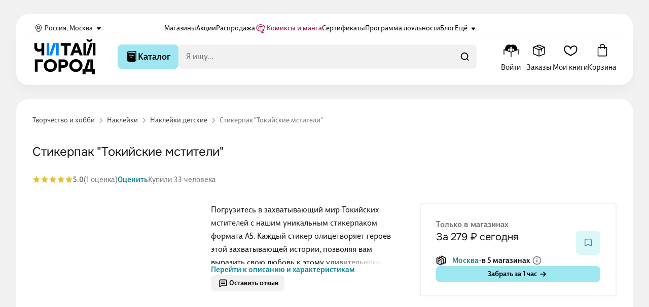

--- FILE ---
content_type: text/css
request_url: https://static.chitai-gorod.ru/n3/_app/default.ItXenvCM.css
body_size: 7001
content:
.search-form{align-items:center;align-self:stretch;background-color:var(--Light-Base-100);border-radius:8px;display:flex;gap:12px;height:40px;padding:7px 0 7px 11px;position:relative;transition:box-shadow .15s,border-radius .15s;width:100%}@media screen and (min-width:769px){.search-form{height:48px;outline:none;padding:12px 0 12px 15px}}.search-form--opened{border-color:var(--Light-BrandBlue-200);gap:12px;height:44px;padding:9px 15px}@media screen and (min-width:769px){.search-form--opened{height:48px;padding:3px 0 3px 15px}}.search-form--focus{box-shadow:0 0 0 4px #c3defd80}.search-form__input-wrapper{align-items:center;display:flex;gap:8px;justify-content:center;order:1;position:relative;width:100%}.search-form__input{background-color:transparent;border:none;border-radius:inherit;color:var(--Light-Base-900);font-size:16px;font-weight:400;height:100%;line-height:24px;outline:none;overflow:hidden;padding:0;text-overflow:ellipsis;white-space:nowrap;width:100%;z-index:2}.search-form__input--suggests{left:0;position:absolute;top:0;z-index:1}.search-form__input--suggests::-moz-placeholder{color:var(--Light-Base-500)}.search-form__input--suggests::placeholder{color:var(--Light-Base-500)}.search-form__button-clear,.search-form__loader{flex-shrink:0;z-index:3}.search-form__button-search{order:1;position:relative}@media screen and (min-width:769px){.search-form__button-search{height:48px;order:3}}.search-form__button-search--span{align-items:center;background:var(--Light-Breeze-300);border-radius:8px;display:flex;flex-shrink:0;height:40px;justify-content:center;padding:0 8px}.search-form--opened .search-form__button-search{opacity:0}@media screen and (min-width:769px){.search-form--opened .search-form__button-search{opacity:1}}.search-form__icon-search{height:24px;width:24px}.search-form__icon-search path{fill:var(--Light-Base-1000)}.search-form__icon-search--fallback{order:1}@media screen and (min-width:769px){.search-form__icon-search--fallback{margin:12px;order:3}}.search-form__button-search--span .search-form__icon-search{fill:currentColor}.mobile-tips{display:flex;flex-wrap:nowrap;gap:8px;list-style:none;margin:0;min-height:-moz-min-content;min-height:min-content;overflow:auto;padding:0 16px 6px}.mobile-tips__button{background-color:transparent;border:0;color:inherit;font-family:inherit;padding:0}.mobile-tips__button:not(:disabled){cursor:pointer}.mobile-tips__button:focus-visible{border:none}.mobile-tips__button{background-color:var(--Light-Base-100);border-radius:4px;color:var(--Light-Base-900);font-size:15px;font-weight:400;line-height:22px;padding:4px 12px;white-space:nowrap}.suggest-clearable{align-items:center;display:flex;justify-content:space-between;width:100%}.suggest-clearable__caption{display:-webkit-box;-webkit-line-clamp:3;overflow:hidden;text-overflow:ellipsis;-webkit-box-orient:vertical;line-clamp:3;overflow-wrap:break-word}.suggest-clearable__clear{flex-shrink:0;position:relative}.suggest-product{align-items:center;display:grid;gap:0 12px;grid-template-areas:"img text" "img price";grid-template-columns:40px 1fr;width:100%}@media screen and (min-width:769px){.suggest-product{-moz-column-gap:12px;column-gap:12px;display:flex}}.suggest-product__cover{flex-shrink:0;grid-area:img;height:48px;-o-object-fit:contain;object-fit:contain;width:40px}@media screen and (min-width:769px){.suggest-product__cover{height:40px;width:32px}}.suggest-product__caption{color:var(--Light-Base-900);font-size:16px;font-weight:400;line-height:20px;transition:color .15s}.suggest-product__caption,.suggest-product__text-content{overflow:hidden;text-overflow:ellipsis;white-space:nowrap}.suggest-product__text-content{flex-grow:1;grid-area:text}.suggest-product__secondary-caption{color:var(--Light-Base-500);display:none;font-size:13px;font-weight:400;line-height:18px;margin-top:2px;overflow:hidden;text-overflow:ellipsis;white-space:nowrap}@media screen and (min-width:769px){.suggest-product__secondary-caption{display:block}}.suggests-list{list-style:none;margin:0;overflow-y:auto;padding:0;width:100%}@media screen and (min-width:769px){.suggests-list{padding:8px 0}.suggests-list__item{padding:0 12px}}.suggests-list__item--header:not(:first-child){border-top:1px solid var(--Light-Base-200);margin-top:5px;padding-top:10px}.suggests-list__header{color:var(--Light-BrandBlue-700);display:flex;font-size:14px;font-weight:400;font-weight:500;justify-content:space-between;line-height:22px;padding:4px 16px}@media screen and (min-width:769px){.suggests-list__header{padding:4px 12px}}.suggests-list__link{align-items:center;border-radius:2px;color:var(--Light-Base-900);display:flex;font-size:16px;font-weight:400;gap:8px;line-height:20px;padding:10px 16px;text-decoration:none;transition:color .15s,background-color .15s}@media screen and (min-width:769px){.suggests-list__link{padding:10px 12px}}.suggests-list__link--active:not(:active){background-color:var(--Light-BrandBlue-100)}.suggests-list__suggest--phrases{color:var(--Light-Base-500)}.suggests-list__item-icon{fill:var(--Light-Base-500);flex-shrink:0;height:24px;width:24px}.suggests-list__high-light{color:var(--Light-Base-900)}.suggests-modal{display:flex;flex-direction:column;height:calc(100dvh - 76px);max-height:var(--v03d421e8);overflow:hidden}@media screen and (min-width:769px){.suggests-modal{height:auto;overflow:initial}}.suggests-modal__tips{border-bottom:1px solid transparent;display:flex;flex:0 1 auto;padding:0 0 6px;transition:border-bottom-color .15s,box-shadow .15s;width:100%}.suggests-modal__tips--scroll{border-bottom-color:var(--Light-Base-200);box-shadow:0 8px 8px -8px #0000000d}.suggests-modal__suggests-list{flex-grow:1}.app-search--opened{inset:0;max-height:100dvh;position:fixed;width:100%;z-index:50}@media screen and (min-width:769px){.app-search--opened{height:auto;inset:initial;position:relative}}.app-search--opened:after{background-color:var(--Light-Base-0);content:"";inset:0;position:fixed;z-index:1}@media screen and (min-width:769px){.app-search--opened:after{animation:fade-in-opacity .15s;background-color:#0000003d}}.app-search__form-wrapper{position:relative;z-index:2}.app-search--opened .app-search__form{display:flex;gap:20px;padding:16px}@media screen and (min-width:769px){.app-search--opened .app-search__form{padding:0}}.app-search__esc{background-color:transparent;border:0;color:inherit;font-family:inherit;padding:0}.app-search__esc:not(:disabled){cursor:pointer}.app-search__esc:focus-visible{border:none}.app-search__esc{color:var(--link-color);text-decoration:none;transition:color .15s ease-out}@media(hover:hover){.app-search__esc:hover{color:var(--link-color-hover);cursor:pointer}}.app-search__esc:active{color:var(--link-color-active)}.app-search__esc{font-size:15px;font-weight:400;line-height:22px}@media screen and (min-width:769px){.app-search__esc{display:none}}.app-search--opened .app-search__suggests{align-items:flex-start;background:var(--Light-Base-0);display:flex;flex-direction:column;padding:0;position:relative;z-index:2}@media screen and (min-width:769px){.app-search--opened .app-search__suggests{border-radius:8px;box-shadow:0 8px 20px #0000000a;position:absolute;top:calc(100% + 8px);width:100%}}.app-search--opened .app-search__suggests:focus-visible{outline:none}.app-search:not(.app-search--opened) .app-search__suggests{display:none}.app-social-links{align-items:center;display:flex;gap:20px}.app-social-links__icon{fill:var(--Light-Base-1000);height:24px;width:24px}@media(hover:hover){.app-social-links__icon{transition:fill .15s ease-out}.app-social-links__icon:hover{fill:var(--Light-BrandBlue-600)}.app-social-links__icon:active{fill:var(--Light-BrandBlue-800)}}.header-burger-menu{background:var(--Light-Base-0);border-bottom-right-radius:24px;border-top-right-radius:24px;display:flex;flex-direction:column;gap:24px;height:100dvh;overflow-y:auto;padding:12px 16px 16px;position:relative;width:256px;z-index:11}.header-burger-menu__close{color:var(--Light-Base-1000);padding:8px 0}.header-burger-menu__user-location{align-items:center;background:var(--Light-Breeze-100);border-radius:8px;color:var(--Light-Base-1000);cursor:pointer;display:flex;font-size:15px;font-weight:400;font-weight:500;gap:4px;line-height:22px;transition:background .15s ease-out}@media(hover:hover){.header-burger-menu__user-location:hover{background:var(--Light-BrandBlue-100)}}.header-burger-menu__user-location:active{background:var(--Light-BrandBlue-200)}.header-burger-menu__link{color:var(--link-color);transition:color .15s ease-out}@media(hover:hover){.header-burger-menu__link:hover{color:var(--link-color-hover);cursor:pointer}}.header-burger-menu__link:active{color:var(--link-color-active)}.header-burger-menu__link{color:var(--Light-Base-900);font-size:15px;font-weight:400;line-height:22px;text-decoration:none}.header-burger-menu__link--phone{font-family:Onest,sans-serif;font-size:18px;font-weight:700;line-height:24px}.header-burger-menu__icon{height:40px;width:40px}.header-burger-menu__links-menu{display:flex;flex-direction:column;gap:16px;list-style:none;margin:0;padding:0 8px}.header-burger-menu__links-menu--gray{opacity:.4}.header-burger-menu__phone{color:var(--Light-Base-1000);display:flex;flex-direction:column;font-size:16px;font-weight:400;gap:8px;line-height:16px;padding:8px}.header-burger-menu__social-links{padding:0 8px}.header-burger-menu-bottom{background-color:transparent;border:0;color:inherit;font-family:inherit;padding:0}.header-burger-menu-bottom:not(:disabled){cursor:pointer}.header-burger-menu-bottom:focus-visible{border:none}.header-burger-menu-bottom{align-items:center;display:flex}.header-burger-menu-bottom,.header-burger-menu-bottom__icon{height:40px;width:24px}.header-burger-menu-bottom__icon{fill:var(--Light-Base-1000);transition:fill .15s}@media(hover:hover){.header-burger-menu-bottom__icon:hover{fill:var(--Light-Base-900)}}.banner-categories-menu{color:var(--Light-Base-900);display:flex;flex-direction:column;gap:8px;padding:8px 12px 0;text-decoration:none}.banner-categories-menu__img{border-radius:4px;max-height:156px;max-width:226px}@media screen and (min-width:840px){.banner-categories-menu__img{max-width:236px}}.banner-categories-menu__title{font-size:16px;font-weight:500;line-height:24px}.categories-level-menu{display:flex;flex-direction:column}.categories-level-menu__item{align-items:center;border-radius:2px;color:var(--Light-Base-900);cursor:pointer;display:inline-flex;justify-content:space-between;padding:8px 12px;text-decoration:none;transition:all .15s ease-out}.categories-level-menu__item--active,.categories-level-menu__item:focus,.categories-level-menu__item:hover{background-color:var(--Light-BrandBlue-100)}.categories-level-menu__item:hover>.categories-level-menu__item-root-icon--arrow{opacity:1}.categories-level-menu__item:active{color:var(--Light-BrandBlue-600)}.categories-level-menu__item:active svg path{fill:var(--Light-BrandBlue-600)}.categories-level-menu__item-title{font-size:15px;font-weight:400;line-height:22px}.categories-level-menu__item-root{align-items:center;display:inline-flex;gap:12px;justify-content:space-between}.categories-level-menu__item-root-icon{fill:var(--Light-Base-1000);min-height:20px;min-width:20px}.categories-level-menu__item-root-icon--arrow{min-height:20px;min-width:20px;opacity:0}.categories-level-menu__item-root-icon--arrow-active{opacity:1}.head-categories-menu{margin-bottom:12px}.head-categories-menu__link{color:var(--Light-Base-900);display:flex;flex-direction:column;gap:6px;padding:0 12px 8px;text-decoration:none}.head-categories-menu__title{font-family:var(--title-font);font-size:16px;font-weight:550;line-height:22px}@media screen and (min-width:769px){.head-categories-menu__title{font-size:20px;line-height:26px}}.head-categories-menu__subtitle{color:var(--link-color);text-decoration:none;transition:color .15s ease-out}@media(hover:hover){.head-categories-menu__subtitle:hover{color:var(--link-color-hover);cursor:pointer}}.head-categories-menu__subtitle:active{color:var(--link-color-active)}.head-categories-menu__subtitle{font-size:14px;font-weight:400;line-height:22px}.categories-menu{display:flex;overflow:hidden;position:relative}@media screen and (min-width:1200px){.categories-menu{height:100vh}}.categories-menu .fade-categories-enter-active,.categories-menu .fade-categories-leave-active,.categories-menu .fade-categories-move{transition:.2s ease-out;transition-property:opacity,transform}.categories-menu .fade-categories-enter-from{opacity:0;transform:translate(-50px) scaleY(.5)}.categories-menu .fade-categories-enter-to{opacity:1;transform:translate(0) scaleY(1)}.categories-menu .fade-categories-leave-active{position:absolute}.categories-menu .fade-categories-leave-to{opacity:0;transform:scaleY(0);transform-origin:center top}.categories-menu__column{background-color:var(--Light-Base-0);border-right:2px solid var(--Light-Base-100);padding:16px;position:relative;transition:background-color .15s ease-out;width:260px}.categories-menu__column:last-child{border-right:none}.categories-menu__close{cursor:pointer;fill:#ffffffb3;margin:16px;min-height:20px;min-width:20px}.categories-menu .os-scrollbar-vertical{--os-track-bg-hover:transparent;--os-track-bg-active:transparent;--os-handle-bg:var(--Light-Base-300);--os-handle-bg-hover:var(--Light-Base-300);--os-handle-bg-active:var(--Light-Base-300)}.categories-menu .os-scrollbar-vertical:hover{width:10px}.categories-menu__banners{display:flex;flex-direction:column;gap:16px}.content-reset-categories-menu-adaptive .ui-modal-content,.content-reset-categories-menu-adaptive [data-overlayscrollbars-viewport]{position:static}.content-reset-categories-menu-adaptive .ui-modal-content__content{padding:0}.categories-menu-adaptive-list{list-style-type:none;margin:12px 0 0;padding:0}.categories-menu-adaptive-list__item{align-items:center;display:flex;flex-direction:row;font-size:15px;font-weight:400;gap:12px;line-height:22px;padding:14px 16px;transition:background-color .15s ease-out}.categories-menu-adaptive-list__item:not(:first-child){border-top:1px solid var(--Light-Base-200)}.categories-menu-adaptive-list__item:active{background-color:var(--Light-BrandBlue-100)}.categories-menu-adaptive-list__header{align-items:center;display:flex;justify-content:center}.categories-menu-adaptive-list__header-title{font-size:16px;font-weight:500;line-height:24px}.categories-menu-adaptive-list__see-all-categories{color:var(--link-color);font-size:15px;font-weight:400;line-height:22px;text-decoration:none;transition:color .15s ease-out}@media(hover:hover){.categories-menu-adaptive-list__see-all-categories:hover{color:var(--link-color-hover);cursor:pointer}}.categories-menu-adaptive-list__see-all-categories:active{color:var(--link-color-active)}.categories-menu-adaptive-list__header-arrow{fill:var(--Light-Base-0);height:24px;margin-right:5px;width:24px}.categories-menu-adaptive-list__list-arrow{fill:var(--Light-Base-500);height:24px;transform:rotate(-180deg);width:24px}.categories-menu-adaptive-list__category-name{margin-right:auto}.catalog-btn{font-size:14px;font-style:normal;font-weight:500;height:40px;line-height:16px}@media screen and (min-width:769px){.catalog-btn{font-size:18px;font-style:normal;font-weight:500;height:48px;line-height:24px}}.catalog-btn__icon{display:none}@media screen and (min-width:769px){.catalog-btn__icon{display:inherit;height:24px;width:24px}}.header-controls{align-items:center;display:flex;gap:8px;grid-area:controls}@media screen and (min-width:769px){.header-controls{gap:16px}}.header-controls__btn{background-color:transparent;border:0;color:inherit;font-family:inherit;padding:0}.header-controls__btn:not(:disabled){cursor:pointer}.header-controls__btn:focus-visible{border:none}.header-controls__btn{align-items:center;display:flex;flex:0 1 auto;flex-direction:column;outline:none}@media(hover:hover){.header-controls__btn:hover .header-controls__text{color:var(--Light-Base-600)}}.header-controls__btn:active .header-controls__text{color:var(--Light-Base-1000)}.header-controls__btn:active .header-controls__icon{fill:var(--Light-Base-1000)}.header-controls__btn--desktop-only{display:none}@media screen and (min-width:769px){.header-controls__btn--desktop-only{display:flex}}.header-controls__btn--loading{overflow:hidden;position:relative}.header-controls__btn--loading:before{background:var(--Light-Base-200);content:"";height:100%;left:0;mix-blend-mode:hard-light;position:absolute;top:0;width:100%;z-index:1}@media(hover:hover){.header-controls__btn--active:hover .header-controls__text{color:var(--Light-Standalone-Deep-Breeze)}}.header-controls__btn--active:before{background:transparent}.header-controls__btn--active .header-controls__text{color:var(--Light-Standalone-Deep-Breeze)}.header-controls__btn--active .header-controls__icon{fill:var(--Light-Standalone-Deep-Breeze)}.header-controls__profile-loader{bottom:1px;left:-4px;position:absolute;z-index:2}@media screen and (min-width:769px){.header-controls__profile-loader{bottom:-1px}}.header-controls__icon{height:40px;transition:fill .15s;width:40px}.header-controls__text{display:none}@media screen and (min-width:769px){.header-controls__text{color:var(--Light-Base-900);display:block;font-size:15px;font-weight:400;line-height:22px;min-width:55px;overflow:hidden;padding-top:2px;text-overflow:ellipsis;transition:color .15s;white-space:nowrap}}.header-controls__icon-wrapper{align-items:center;display:flex;position:relative}.header-controls__indicator{position:absolute;right:-2px;top:4px}@media screen and (min-width:1200px){.header-controls__indicator{top:-2px}}.header-controls__indicator--my-books{right:-10px}.header-controls__profile-menu{background-color:var(--Light-Base-0);border-radius:24px;box-shadow:0 0 16px #ececec;padding:24px;position:relative}.header-controls__profile-menu:before{border-bottom:10px solid var(--Light-Base-0);border-left:10px solid transparent;border-right:10px solid transparent;content:"";height:0;position:absolute;right:50px;top:-10px;transform:translate(-50%);width:0}.header-sticky__row{display:grid;grid-template-areas:"menu logo controls" "catalog catalog catalog";grid-template-columns:[col] 24px [col] 86px auto;margin:0 auto;width:100%}@media screen and (min-width:769px){.header-sticky__row{align-items:center;display:flex;max-height:72px}}@media(hover:hover){.header-sticky__logo-link .header-sticky__logo:hover{fill:var(--base-layout-text-color-inverted-hover)}}.header-sticky__wrapper{flex-shrink:0}.header-sticky__logo-wrapper{align-items:center;display:flex}.header-sticky .header-sticky__logo{fill:var(--base-layout-text-color-inverted);flex-shrink:0;height:32px;margin-left:16px;transition:fill .15s,width .15s;width:57px}@media screen and (min-width:769px){.header-sticky .header-sticky__logo{height:72px;margin-left:0;width:128px}}.header-sticky .header-sticky__logo-link{font-size:0;line-height:0}.header-sticky .header-sticky__burger-menu{grid-area:menu;margin-right:16px}@media screen and (min-width:769px){.header-sticky .header-sticky__burger-menu{display:none}}.header-sticky__catalog{align-items:center;display:flex;gap:8px;grid-area:catalog;padding:8px 0 0}@media screen and (min-width:769px){.header-sticky__catalog{margin-left:40px;margin-right:40px;padding:0;width:100%}}.header-sticky__search{width:100%}.header-sticky__controls{margin-left:auto}@media screen and (min-width:769px){.app-header{margin-left:auto;margin-right:auto;max-width:769px;padding-left:16px;padding-right:16px;width:100%}}@media screen and (min-width:769px)and (min-width:769px){.app-header{max-width:1200px;min-width:1200px}}@media screen and (min-width:769px)and (min-width:1200px){.app-header{max-width:1600px;min-width:0}}@media screen and (min-width:769px)and (min-width:769px){.app-header{padding-left:32px;padding-right:32px}}@media screen and (min-width:769px)and (min-width:1600px){.app-header{padding-left:52px;padding-right:52px}}.app-header__wrapper{background:var(--Light-Base-0);border-bottom-left-radius:24px;border-bottom-right-radius:24px;padding:12px 16px}@media screen and (min-width:769px){.app-header__wrapper{box-shadow:0 8px 20px #0000000a;padding:8px 32px 20px}}.chg-app-smart{align-items:center;background-color:var(--Light-BrandBlue-600);display:flex;padding:10px 12px;z-index:30}.chg-app-smart__logo{align-items:center;background-color:var(--Light-BrandBlue-500);border-radius:8px;display:flex;height:36px;justify-content:center;margin-right:12px;width:36px}.chg-app-smart__icon{fill:var(--Light-Base-0);flex-shrink:0;height:20px;width:20px}.chg-app-smart__text{margin-right:auto}.chg-app-smart__subtitle,.chg-app-smart__title{margin:0}.chg-app-smart__title{color:var(--Light-Base-0);font-size:14px;font-weight:400;font-weight:500;line-height:22px}.chg-app-smart__subtitle{color:var(--Light-LightBlue-500);font-size:13px;font-weight:400;line-height:18px}.chg-app-smart__close{margin-left:4px}.agreement-notice{align-items:center;background-color:var(--Light-Base-0);bottom:0;color:var(--Light-Base-600);display:flex;flex-direction:column;font-size:13px;font-weight:400;gap:12px;left:0;line-height:18px;padding:12px 16px;position:fixed;text-wrap:balance;width:100%;z-index:10000}@media screen and (min-width:769px){.agreement-notice{flex-direction:row;justify-content:space-between;padding:12px 32px}}.agreement-notice__link{color:var(--link-color);text-decoration:none;transition:color .15s ease-out}@media(hover:hover){.agreement-notice__link:hover{color:var(--link-color-hover);cursor:pointer}}.agreement-notice__link:active{color:var(--link-color-active)}.agreement-notice__link{color:inherit}.agreement-notice__button{flex-shrink:0}.push-subscribe{align-items:center;background-color:var(--Light-Base-0);border-radius:4px;bottom:16px;box-shadow:0 4px 12px #0000001f;display:flex;gap:12px;left:16px;max-width:328px;overflow:hidden;position:fixed;transition:width .15s ease-in-out;z-index:10}@media screen and (min-width:769px){.push-subscribe{gap:12px;left:28px;max-width:-moz-fit-content;max-width:fit-content}}.push-subscribe--card-page{bottom:80px}@media screen and (min-width:769px){.push-subscribe--card-page{bottom:16px}}.push-subscribe--has-agreement{bottom:76px}.push-subscribe--open{padding:12px 16px}@media screen and (min-width:769px){.push-subscribe--open{padding:16px}}.push-subscribe--open .push-subscribe__icon-wrapper{background-color:var(--Light-BrandBlue-500);border-radius:50%;height:36px;order:-1;padding:6px;width:36px}.push-subscribe--open .push-subscribe__icon-wrapper--success{background-color:var(--Light-Green-600)}.push-subscribe--open .push-subscribe__icon-wrapper--fail{background-color:var(--Light-Red-500)}.push-subscribe--open .push-subscribe__icon{cursor:default;fill:var(--Light-Base-0)}.push-subscribe--open .push-subscribe__wrapper{padding-bottom:10px;padding-top:10px}@media screen and (min-width:769px){.push-subscribe--open .push-subscribe__wrapper{padding-bottom:0;padding-top:0}}.push-subscribe__icon-wrapper{background-color:transparent;border:0;color:inherit;font-family:inherit;padding:0}.push-subscribe__icon-wrapper:not(:disabled){cursor:pointer}.push-subscribe__icon-wrapper:focus-visible{border:none}.push-subscribe__icon-wrapper{align-items:center;display:flex;height:44px;justify-content:center;padding:10px;width:44px}@media screen and (min-width:769px){.push-subscribe__icon-wrapper{padding:0}}.push-subscribe__icon{cursor:pointer;fill:var(--Light-BrandBlue-500);flex-shrink:0;height:24px;width:24px}.push-subscribe__wrapper{background-color:var(--Light-Base-0);display:flex;flex-direction:column;gap:8px}@media screen and (min-width:769px){.push-subscribe__wrapper{flex-direction:row;gap:28px;padding-left:0;padding-right:48px}}.push-subscribe__icon-close{position:absolute;right:8px;top:8px}.push-subscribe__content{display:flex;flex-direction:column;gap:8px;padding-right:20px}@media screen and (min-width:769px){.push-subscribe__content{gap:4px;padding-right:0}}.push-subscribe__title{font-size:15px;font-weight:400;font-weight:500;line-height:22px}.push-subscribe__caption{color:var(--Light-Base-600);font-size:15px;font-weight:400;line-height:22px}.push-subscribe__controls{align-items:center;display:flex;gap:10px}.push-subscribe__btn{flex:0 1 auto;width:100%}@media screen and (min-width:769px){.push-subscribe__btn{width:auto}}.push-subscribe-opacity-enter-active,.push-subscribe-opacity-leave-active{transition:opacity .15s ease-in-out}.push-subscribe-opacity-enter-from,.push-subscribe-opacity-leave-to{opacity:0}.push-subscribe-opacity-enter-active+.push-subscribe__icon-wrapper,.push-subscribe-opacity-leave-active+.push-subscribe__icon-wrapper{display:none}.push-subscribe-width-enter-active,.push-subscribe-width-leave-active{transition:width,height,padding,transform .15s ease}.push-subscribe-width-enter-from,.push-subscribe-width-leave-to{height:0;opacity:0;transform:translate(-100%);width:0}.header-location-popup{display:flex;flex-direction:column;gap:20px;text-align:left}.header-location-popup__notice{color:var(--Light-Base-500);font-size:14px;font-weight:400;line-height:22px}.header-location-popup__controls{display:flex;flex-direction:column;gap:12px}.tippy-box[data-animation=shift-away][data-state=hidden]{opacity:0}.tippy-box[data-animation=shift-away][data-state=hidden][data-placement^=top]{transform:translateY(10px)}.tippy-box[data-animation=shift-away][data-state=hidden][data-placement^=bottom]{transform:translateY(-10px)}.tippy-box[data-animation=shift-away][data-state=hidden][data-placement^=left]{transform:translate(10px)}.tippy-box[data-animation=shift-away][data-state=hidden][data-placement^=right]{transform:translate(-10px)}.header-location{background-color:transparent;border:0;color:inherit;font-family:inherit;padding:0}.header-location:not(:disabled){cursor:pointer}.header-location:focus-visible{border:none}.header-location{font-size:12px;font-weight:400;line-height:12px}@media screen and (min-width:769px){.header-location{font-size:14px;line-height:16px}}.header-location{align-items:center;color:var(--Light-Base-900);display:flex;outline:none;transition:color .15s,transform .15s ease-out;white-space:nowrap}@media(hover:hover){.header-location:hover{color:var(--Light-Breeze-600)}.header-location:hover this__icon{fill:var(--Light-Breeze-600)}}.header-location:active{color:var(--Light-Breeze-800)}.header-location:active .header-location__icon{fill:var(--Light-Breeze-800)}.header-location__icon{fill:var(--Light-Base-900);height:24px;transition:transform .3s ease-in-out;width:24px}.header-location__icon path{transition:fill .15s ease-out}.header-location__icon--open{fill:var(--Light-Breeze-800);transform:rotate(-180deg)}.header-menu{display:flex;flex:0 1 100%;gap:16px;list-style:none;margin:0;padding:0}.header-menu__item{align-items:center;display:flex}.header-menu__link{align-items:flex-end;color:var(--Light-Base-1000);display:flex;gap:2px;line-height:24px;text-decoration:none;transition:color .15s ease-out;white-space:nowrap}@media(hover:hover){.header-menu__link:hover{color:var(--Light-Breeze-600)}}.header-menu__link--with-icon{align-items:center;color:var(--Light-Cherry-800)}@media(hover:hover){.header-menu__link--with-icon:hover{color:var(--Light-Cherry-600)}.header-menu__link--with-icon:hover .header-menu__icon{fill:var(--Light-Cherry-600)}}.header-menu__link--with-icon .header-menu__icon{fill:var(--Light-Cherry-800)}.header-menu__icon{height:23px;transition:transform .3s ease-in-out;width:23px}.header-menu__icon path{transition:fill .15s ease-out}.header-menu__more{align-items:center;cursor:pointer;display:flex}@media(hover:hover){.header-menu__more:hover .header-menu__icon--more{fill:var(--Light-Breeze-600)}}.header-menu__more:active,.header-menu__more:active .header-menu__icon{fill:var(--Light-Breeze-800)}.header-menu__more:active .header-menu__link{color:var(--Light-Breeze-800)}.header-menu__more--open .header-menu__icon{fill:var(--Light-Breeze-800);transform:rotate(-180deg)}.header-menu__dropdown-wrapper{background-color:var(--Light-Base-0);border-radius:24px;box-shadow:0 0 16px #ececec;max-width:223px;padding:32px}.header-menu__dropdown-wrapper:before{border-bottom:10px solid var(--Light-Base-0);border-left:10px solid transparent;border-right:10px solid transparent;content:"";height:0;position:absolute;right:70px;top:-10px;transform:translate(-50%);width:0}.header-menu__dropdown-item{font-size:12px;font-weight:400;line-height:12px}@media screen and (min-width:769px){.header-menu__dropdown-item{font-size:14px;line-height:16px}}.header-menu__dropdown-item{margin-bottom:16px;padding:4px 0;transition:color .15s ease-out}@media(hover:hover){.header-menu__dropdown-item:hover{background-color:transparent;color:var(--Light-Breeze-800)}}.header-menu__dropdown-item:last-child{margin-bottom:0}.header-top{margin-left:auto;margin-right:auto;max-width:769px;width:100%}@media screen and (min-width:769px){.header-top{max-width:1200px;min-width:1200px}}@media screen and (min-width:1200px){.header-top{max-width:1600px;min-width:0}}.header-top{padding-left:16px;padding-right:16px}@media screen and (min-width:769px){.header-top{padding-left:32px;padding-right:32px}}@media screen and (min-width:1600px){.header-top{padding-left:52px;padding-right:52px}}.header-top{font-size:12px;font-weight:400;line-height:12px}@media screen and (min-width:769px){.header-top{font-size:14px;line-height:16px}}.header-top{display:none}@media screen and (min-width:769px){.header-top{display:block}}.header-top__wrapper{background:var(--Light-Base-0);overflow:hidden}@media screen and (min-width:769px){.header-top__wrapper{border-top-left-radius:24px;border-top-right-radius:24px;margin-top:28px;padding:16px 32px 0}}.header-top__container{align-items:center;display:flex;gap:48px}.header-top__location{min-width:260px}.ui-notification-content{padding:8px 16px 12px}@media screen and (min-width:769px){.ui-notification-content{padding:10px 20px 16px}}.ui-notification-content__description{color:var(--Light-Base-200);font-size:15px;font-weight:400;line-height:22px}.ui-notification-content__description--error{color:var(--Light-Red-100)}.ui-notification-content__reload{background-color:transparent;border:0;color:inherit;font-family:inherit;padding:0}.ui-notification-content__reload:not(:disabled){cursor:pointer}.ui-notification-content__reload:focus-visible{border:none}.ui-notification-content__reload{background-color:rgb(var(--LIGHT_BASE_1000_RGB),.2);border:none;border-radius:2px;color:var(--Light-Base-0);font-size:14px;font-weight:500;height:36px;line-height:20px;margin-top:14px;overflow:hidden;transition:background-color .15s ease-out;width:100%}.ui-notification-content__reload:hover{background-color:rgb(var(--LIGHT_BASE_1000_RGB),.4)}.ui-notification-content__reload:active{background-color:rgb(var(--LIGHT_BASE_1000_RGB),.8)}.ui-notification{bottom:0;left:0;min-width:100%;position:fixed;right:0;z-index:1001}@media screen and (min-width:769px){.ui-notification{bottom:20px;left:unset;min-width:420px;right:20px}}.ui-notification__list{align-items:flex-start;display:flex;flex-direction:column;gap:12px;list-style:none;margin:0;padding:12px;position:relative}@media screen and (min-width:769px){.ui-notification__list{gap:16px;padding:0}}.ui-notification__list:empty{padding:0}.ui-notification__list-item{-webkit-backdrop-filter:blur(6px);backdrop-filter:blur(6px);background-color:rgb(var(--LIGHT_BASE_700_RGB),.96);border-radius:12px;box-shadow:0 8px 12px 0 var(--LIGHT_SHADOW_RGBA);position:relative;width:100%}@media screen and (min-width:769px){.ui-notification__list-item{width:420px}}.ui-notification__list-item--error{background-color:rgb(var(--LIGHT_RED_500_RGB),.88)}.ui-notification__button-close{align-items:center;display:flex;height:20px;justify-content:center;position:absolute;right:8px;top:8px;width:20px}.ui-notification__button-close svg{height:16px;width:16px}.ui-notification__button-close svg path{fill:var(--Light-Base-0)}.ui-notification__header{align-items:center;display:flex;justify-content:flex-start;padding:12px 16px 0}@media screen and (min-width:769px){.ui-notification__header{padding:16px 20px 0}}.ui-notification__icon-warning{align-items:center;background-color:var(--Light-Red-500);border-radius:100%;display:flex;flex-shrink:0;height:20px;justify-content:center;width:20px}.ui-notification__list-item--error .ui-notification__icon-warning{background-color:var(--Light-Red-100)}.ui-notification__icon-warning svg{display:block;height:13px;margin:0;width:13px}.ui-notification__icon-warning svg path{fill:var(--Light-Base-0)}.ui-notification__list-item--error .ui-notification__icon-warning svg path{fill:var(--Light-Red-500)}.ui-notification__title{color:var(--Light-Base-0);font-size:15px;font-weight:400;font-weight:500;line-height:22px;margin:0 12px}.ui-notification-enter-active,.ui-notification-leave-active,.ui-notification-move{transition:all .3s ease}.ui-notification-enter-from,.ui-notification-leave-to{opacity:0;transform:translateY(30px)}.ui-notification-leave-active{position:absolute}.app-wrapper{display:flex;flex-direction:column;min-height:100dvh;position:relative;width:100%;z-index:1}@media screen and (min-width:769px){.app-wrapper{min-width:1200px}}@media screen and (min-width:1200px){.app-wrapper{min-width:0}}.app-wrapper--background{background:var(--Light-Base-100)}.app-wrapper--gradient{background:linear-gradient(to bottom,var(--Light-Base-100) 50%,var(--Light-Base-0) 50%)}.app-wrapper__content{display:flex;flex-direction:column;flex-grow:1;flex-shrink:0;max-width:100%;padding-bottom:calc(var(--scroll-button-gap) + env(safe-area-inset-bottom));position:relative;z-index:2}.app-wrapper__container{margin:16px 0}@media screen and (min-width:769px){.app-wrapper__container{margin:28px auto;max-width:769px;padding-left:16px;padding-right:16px;width:100%}}@media screen and (min-width:769px)and (min-width:769px){.app-wrapper__container{max-width:1200px;min-width:1200px}}@media screen and (min-width:769px)and (min-width:1200px){.app-wrapper__container{max-width:1600px;min-width:0}}@media screen and (min-width:769px)and (min-width:769px){.app-wrapper__container{padding-left:32px;padding-right:32px}}@media screen and (min-width:769px)and (min-width:1600px){.app-wrapper__container{padding-left:52px;padding-right:52px}}.app-wrapper__sticky-header{background:var(--Light-Base-0);border-bottom-left-radius:24px;border-bottom-right-radius:24px;position:sticky;top:0;z-index:30}@media screen and (min-width:769px){.app-wrapper__sticky-header{background:transparent}}


--- FILE ---
content_type: text/css
request_url: https://static.chitai-gorod.ru/n3/_app/UiModalContrastHeader.CKMJvPu-.css
body_size: -188
content:
.ui-header-contrast{align-items:center;background-color:var(--Light-BrandBlue-600);display:flex;gap:4px;padding:12px 16px;position:relative}@media screen and (min-width:769px){.ui-header-contrast{background-color:transparent;padding:36px 36px 20px}}.ui-header-contrast__title{color:var(--Light-Base-0);font-size:16px;font-weight:400;line-height:24px}@media screen and (min-width:769px){.ui-header-contrast__title{color:var(--Light-Base-900);font-family:var(--title-font);font-size:18px;font-weight:550;line-height:24px}}@media screen and (min-width:769px)and (min-width:769px){.ui-header-contrast__title{font-size:24px;line-height:32px}}.ui-header-contrast .ui-header-contrast__close{height:28px;margin-left:auto;width:28px}@media screen and (min-width:769px){.ui-header-contrast .ui-header-contrast__close{position:absolute;right:10px;top:10px;z-index:30}}


--- FILE ---
content_type: text/css
request_url: https://static.chitai-gorod.ru/n3/_app/AppShareSocial.Dlk-IzJC.css
body_size: 287
content:
.app-share-container{background-color:transparent;border:0;color:inherit;font-family:inherit;padding:0}.app-share-container:not(:disabled){cursor:pointer}.app-share-container:focus-visible{border:none}.app-share-container{align-items:center;display:flex;padding:8px 12px;width:100%}.app-share-container__icon{align-items:center;display:flex;fill:var(--Light-Base-1000);height:20px;width:20px}.app-share-container__title{color:var(--Light-Base-1000);font-size:16px;font-weight:400;line-height:20px;margin-left:10px}.app-button-copy-link{background-color:transparent;border:0;color:inherit;font-family:inherit;padding:0}.app-button-copy-link:not(:disabled){cursor:pointer}.app-button-copy-link:focus-visible{border:none}.app-button-copy-link{align-items:center;display:flex;padding:8px 12px;width:100%}.app-button-copy-link__text{color:var(--Light-Base-1000);font-size:16px;font-weight:400;line-height:20px;margin-left:8px}.app-button-copy-link__icon{align-items:center;display:flex;fill:var(--Light-Base-1000);height:20px;width:20px}.app-share-list{width:240px}.app-share-list__item{border-radius:8px;color:var(--Light-Base-1000);padding:8px;text-wrap:nowrap;transition-duration:.3s;transition-property:color,background-color;width:100%}@media(hover:hover){.app-share-list__item:hover{background-color:var(--Light-BrandBlue-100)}}.app-share-social-ph{align-items:center;display:flex}.app-share-social-ph__icon{border-radius:50%;flex-shrink:0;height:20px;width:20px}.app-share-social-ph__text{height:16px;margin-left:12px;width:80px}.app-share-social{background-color:transparent;border:0;color:inherit;font-family:inherit;padding:0}.app-share-social:not(:disabled){cursor:pointer}.app-share-social:focus-visible{border:none}.app-share-social{align-items:center;display:flex;transition-duration:.3s;transition-property:color,fill,background-color}.app-share-social:focus-visible{outline:none}.app-share-social--theme-blue{color:var(--Light-BrandBlue-500);fill:var(--Light-BrandBlue-500)}@media(hover:hover){.app-share-social--theme-blue:hover{color:var(--Light-BrandBlue-700);fill:var(--Light-BrandBlue-700)}}.app-share-social--theme-blue:active{color:var(--Light-BrandBlue-900);fill:var(--Light-BrandBlue-900)}.app-share-social--theme-white{color:var(--Light-Base-0);fill:var(--Light-Base-0)}@media(hover:hover){.app-share-social--theme-white:hover{color:var(--Light-Base-100);fill:var(--Light-Base-100)}}.app-share-social--theme-white:active{color:var(--Light-Base-200);fill:var(--Light-Base-200)}.app-share-social--theme-black{color:var(--Light-Base-900);fill:var(--Light-Base-500)}@media(hover:hover){.app-share-social--theme-black:hover{color:var(--Light-Cherry-500);fill:var(--Light-Cherry-500)}}.app-share-social--theme-black:active{color:var(--Light-Cherry-800);fill:var(--Light-Cherry-800)}.app-share-social--theme-custom-black{background-color:#000000b3;border-radius:8px;color:var(--Light-Base-0);fill:var(--Light-Base-0);padding:4px 12px}@media(hover:hover){.app-share-social--theme-custom-black:hover{background-color:#2e2e2eb3}}.app-share-social--theme-custom-black:active{background-color:#000000b3;outline:4px solid rgba(46,46,46,.7)}.app-share-social--icon-only{padding:4px}@media screen and (min-width:769px){.app-share-social--icon-only{padding:4px 12px}}.app-share-social__text{font-size:14px;font-style:normal;font-weight:500;line-height:16px;margin-left:4px}


--- FILE ---
content_type: application/javascript
request_url: https://static.chitai-gorod.ru/n3/_app/Cs-oHQd_.js
body_size: -214
content:
import{c as t,o,a}from"./28v64iXX.js";const n={xmlns:"http://www.w3.org/2000/svg",width:"24",height:"24",viewBox:"0 0 24 24"};function r(l,e){return o(),t("svg",n,[...e[0]||(e[0]=[a("path",{d:"M21.728 4.175a1.1 1.1 0 0 1 .098 1.552l-12.336 14a1.1 1.1 0 0 1-1.65 0L2.174 13.3a1.1 1.1 0 1 1 1.65-1.454l4.84 5.491 11.51-13.063a1.1 1.1 0 0 1 1.553-.098Z","clip-rule":"evenodd"},null,-1)])])}const c={render:r};export{c as default,r as render};
//# sourceMappingURL=Cs-oHQd_.js.map


--- FILE ---
content_type: application/javascript
request_url: https://static.chitai-gorod.ru/n3/_app/YEYiwvsi.js
body_size: 2441
content:
import{E as P,aS as W,T as N,aT as H,aU as j,aV as q,aW as A,aX as I,aY as G,w as S,aZ as X,a_ as R,a$ as B,aE as Y,s as M,b0 as Z,b1 as $,ai as x,M as F}from"./28v64iXX.js";const J={trailing:!0};function Q(a,e=25,r={}){if(r={...J,...r},!Number.isFinite(e))throw new TypeError("Expected `wait` to be a finite number");let o,n,D=[],s,t;const h=(d,v)=>(s=K(a,d,v),s.finally(()=>{if(s=null,r.trailing&&t&&!n){const m=h(d,t);return t=null,m}}),s),b=function(...d){return r.trailing&&(t=d),s||new Promise(v=>{const m=!n&&r.leading;clearTimeout(n),n=setTimeout(()=>{n=null;const c=r.leading?o:h(this,d);t=null;for(const f of D)f(c);D=[]},e),m?(o=h(this,d),v(o)):D.push(v)})},i=d=>{d&&(clearTimeout(d),n=null)};return b.isPending=()=>!!n,b.cancel=()=>{i(n),D=[],t=null},b.flush=()=>{if(i(n),!t||s)return;const d=t;return t=null,h(this,d)},b}async function K(a,e,r){return await a.apply(e,r)}function k(...a){const e=typeof a[a.length-1]=="string"?a.pop():void 0;L(a[0],a[1])&&a.unshift(e);let[r,o,n={}]=a,D=!1;const s=P(()=>W(r));if(typeof s.value!="string")throw new TypeError("[nuxt] [useAsyncData] key must be a string.");if(typeof o!="function")throw new TypeError("[nuxt] [useAsyncData] handler must be a function.");const t=N();n.server??=!0,n.default??=ea,n.getCachedData??=z,n.lazy??=!1,n.immediate??=!0,n.deep??=H.deep,n.dedupe??="cancel",n._functionName,t._asyncData[s.value];function h(){const c={cause:"initial",dedupe:n.dedupe};return t._asyncData[s.value]?._init||(c.cachedData=n.getCachedData(s.value,t,{cause:"initial"}),t._asyncData[s.value]=T(t,s.value,o,n,c.cachedData)),()=>t._asyncData[s.value].execute(c)}const b=h(),i=t._asyncData[s.value];i._deps++;const d=n.server!==!1&&t.payload.serverRendered;{let c=function(u){const l=t._asyncData[u];l?._deps&&(l._deps--,l._deps===0&&l?._off())};const f=j();if(f&&d&&n.immediate&&!f.sp&&(f.sp=[]),f&&!f._nuxtOnBeforeMountCbs){f._nuxtOnBeforeMountCbs=[];const u=f._nuxtOnBeforeMountCbs;q(()=>{u.forEach(l=>{l()}),u.splice(0,u.length)}),A(()=>u.splice(0,u.length))}const C=f&&(f._nuxtClientOnly||I(G,!1));d&&t.isHydrating&&(i.error.value||i.data.value!==void 0)?i.status.value=i.error.value?"error":"success":f&&(!C&&t.payload.serverRendered&&t.isHydrating||n.lazy)&&n.immediate?f._nuxtOnBeforeMountCbs.push(b):n.immediate&&i.status.value!=="success"&&b();const _=B(),y=S(s,(u,l)=>{if((u||l)&&u!==l){D=!0;const w=t._asyncData[l]?.data.value!==void 0,U=t._asyncDataPromises[l]!==void 0,O={cause:"initial",dedupe:n.dedupe};if(!t._asyncData[u]?._init){let p;l&&w?p=t._asyncData[l].data.value:(p=n.getCachedData(u,t,{cause:"initial"}),O.cachedData=p),t._asyncData[u]=T(t,u,o,n,p)}t._asyncData[u]._deps++,l&&c(l),(n.immediate||w||U)&&t._asyncData[u].execute(O),X(()=>{D=!1})}},{flush:"sync"}),g=n.watch?S(n.watch,()=>{D||t._asyncData[s.value]?._execute({cause:"watch",dedupe:n.dedupe})}):()=>{};_&&R(()=>{y(),g(),c(s.value)})}const v={data:E(()=>t._asyncData[s.value]?.data),pending:E(()=>t._asyncData[s.value]?.pending),status:E(()=>t._asyncData[s.value]?.status),error:E(()=>t._asyncData[s.value]?.error),refresh:(...c)=>t._asyncData[s.value]?._init?t._asyncData[s.value].execute(...c):h()(),execute:(...c)=>v.refresh(...c),clear:()=>{const c=t._asyncData[s.value];if(c?._abortController)try{c._abortController.abort(new DOMException("AsyncData aborted by user.","AbortError"))}finally{c._abortController=void 0}V(t,s.value)}},m=Promise.resolve(t._asyncDataPromises[s.value]).then(()=>v);return Object.assign(m,v),m}function E(a){return P({get(){return a()?.value},set(e){const r=a();r&&(r.value=e)}})}function sa(...a){const e=typeof a[a.length-1]=="string"?a.pop():void 0;L(a[0],a[1])&&a.unshift(e);const[r,o,n={}]=a;return k(r,o,{...n,lazy:!0},null)}function L(a,e){return!(typeof a=="string"||typeof a=="object"&&a!==null||typeof a=="function"&&typeof e=="function")}function ra(a){const e=N();if(a in e.payload.data||(e.payload.data[a]=void 0),e._asyncData[a]){const r=e._asyncData[a];r._deps++,B()&&R(()=>{r._deps--,r._deps===0&&r?._off()})}return{data:P({get(){return e._asyncData[a]?.data.value??e.payload.data[a]},set(r){e._asyncData[a]?e._asyncData[a].data.value=r:e.payload.data[a]=r}})}}function V(a,e){e in a.payload.data&&(a.payload.data[e]=void 0),e in a.payload._errors&&(a.payload._errors[e]=void 0),a._asyncData[e]&&(a._asyncData[e].data.value=F(a._asyncData[e]._default()),a._asyncData[e].error.value=void 0,a._asyncData[e].status.value="idle"),e in a._asyncDataPromises&&(a._asyncDataPromises[e]=void 0)}function aa(a,e){const r={};for(const o of e)r[o]=a[o];return r}function T(a,e,r,o,n){a.payload._errors[e]??=void 0;const D=o.getCachedData!==z,s=r,t=o.deep?Y:M,h=n!==void 0,b=a.hook("app:data:refresh",async d=>{(!d||d.includes(e))&&await i.execute({cause:"refresh:hook"})}),i={data:t(h?n:o.default()),pending:P(()=>i.status.value==="pending"),error:Z(a.payload._errors,e),status:M("idle"),execute:(...d)=>{const[v,m=void 0]=d,c=v&&m===void 0&&typeof v=="object"?v:{};if(a._asyncDataPromises[e]&&(c.dedupe??o.dedupe)==="defer")return a._asyncDataPromises[e];{const _="cachedData"in c?c.cachedData:o.getCachedData(e,a,{cause:c.cause??"refresh:manual"});if(_!==void 0)return a.payload.data[e]=i.data.value=_,i.error.value=void 0,i.status.value="success",Promise.resolve(_)}i._abortController&&i._abortController.abort(new DOMException("AsyncData request cancelled by deduplication","AbortError")),i._abortController=new AbortController,i.status.value="pending";const f=new AbortController,C=new Promise((_,y)=>{try{const g=c.timeout??o.timeout,u=ta([i._abortController?.signal,c?.signal],f.signal,g);if(u.aborted){const l=u.reason;y(l instanceof Error?l:new DOMException(String(l??"Aborted"),"AbortError"));return}return u.addEventListener("abort",()=>{const l=u.reason;y(l instanceof Error?l:new DOMException(String(l??"Aborted"),"AbortError"))},{once:!0,signal:f.signal}),Promise.resolve(s(a,{signal:u})).then(_,y)}catch(g){y(g)}}).then(async _=>{let y=_;o.transform&&(y=await o.transform(_)),o.pick&&(y=aa(y,o.pick)),a.payload.data[e]=y,i.data.value=y,i.error.value=void 0,i.status.value="success"}).catch(_=>{if(a._asyncDataPromises[e]&&a._asyncDataPromises[e]!==C||i._abortController?.signal.aborted)return a._asyncDataPromises[e];if(typeof DOMException<"u"&&_ instanceof DOMException&&_.name==="AbortError")return i.status.value="idle",a._asyncDataPromises[e];i.error.value=x(_),i.data.value=F(o.default()),i.status.value="error"}).finally(()=>{f.abort(),delete a._asyncDataPromises[e]});return a._asyncDataPromises[e]=C,a._asyncDataPromises[e]},_execute:Q((...d)=>i.execute(...d),0,{leading:!0}),_default:o.default,_deps:0,_init:!0,_hash:void 0,_off:()=>{b(),a._asyncData[e]?._init&&(a._asyncData[e]._init=!1),D||$(()=>{a._asyncData[e]?._init||(V(a,e),i.execute=()=>Promise.resolve())})}};return i}const ea=()=>{},z=(a,e,r)=>{if(e.isHydrating)return e.payload.data[a];if(r.cause!=="refresh:manual"&&r.cause!=="refresh:hook")return e.static.data[a]};function ta(a,e,r){const o=a.filter(s=>!!s);if(typeof r=="number"&&r>=0){const s=AbortSignal.timeout?.(r);s&&o.push(s)}if(AbortSignal.any)return AbortSignal.any(o);const n=new AbortController;for(const s of o)if(s.aborted){const t=s.reason??new DOMException("Aborted","AbortError");try{n.abort(t)}catch{n.abort()}return n.signal}const D=()=>{const t=o.find(h=>h.aborted)?.reason??new DOMException("Aborted","AbortError");try{n.abort(t)}catch{n.abort()}};for(const s of o)s.addEventListener?.("abort",D,{once:!0,signal:e});return n.signal}export{ra as a,k as b,sa as u};
//# sourceMappingURL=YEYiwvsi.js.map


--- FILE ---
content_type: application/javascript
request_url: https://static.chitai-gorod.ru/n3/_app/CWt7f7WQ.js
body_size: -236
content:
import{d as l,b as n,h as m,m as y,e as h}from"./28v64iXX.js";function c(e,o){return(u,r)=>l({inheritAttrs:!1,props:e,emits:["hydrated"],setup(s,t){const i=n({loader:r}),a=n({hydrate:o(s),loader:()=>Promise.resolve(i)}),d=()=>{t.emit("hydrated")};return()=>m(a,y(t.attrs,{onVnodeMounted:d}),t.slots)}})}const p=c({hydrateOnVisible:{type:[Object,Boolean],required:!1,default:!0}},e=>h(e.hydrateOnVisible===!0?void 0:e.hydrateOnVisible));export{p as c};
//# sourceMappingURL=CWt7f7WQ.js.map


--- FILE ---
content_type: application/javascript
request_url: https://static.chitai-gorod.ru/n3/_app/DRTbL35u.js
body_size: -48
content:
import{aR as s,c as p,o as r,a as o}from"./28v64iXX.js";const c={},t={class:"offer-delivery-shops-popup"};function a(f,e){return r(),p("section",t,[...e[0]||(e[0]=[o("div",{class:"offer-delivery-shops-popup__title"},"Бронирование товара",-1),o("p",{class:"offer-delivery-shops-popup__caption"}," За 1 рабочий час мы проверим, есть ли товар в наличии, и сообщим вам. ",-1),o("p",{class:"offer-delivery-shops-popup__caption"}," Забронированный товар будет ждать вас в выбранном магазине в течение 3 дней. ",-1),o("p",{class:"offer-delivery-shops-popup__caption"},"Товары между магазинами не пересылаются.",-1)])])}const i=Object.assign(s(c,[["render",a]]),{__name:"ProductOfferBookingPopup"});export{i as default};
//# sourceMappingURL=DRTbL35u.js.map


--- FILE ---
content_type: application/javascript
request_url: https://static.chitai-gorod.ru/n3/_app/DhBsSl7b.js
body_size: 576
content:
import{d as k,bh as B,aE as w,s as o,E as u,aJ as P,bW as S,c as p,o as s,aa as _,ac as A,ah as I,bU as z,P as d,M as n,ab as f,G as N,K as b,aL as V,N as F,a as M,bQ as D,cJ as L}from"./28v64iXX.js";import{I as O}from"./B7rKtxgt.js";import{s as R}from"./L_doxzE3.js";const $={class:"text-container"},G=k({name:"AppTextCollapse",__name:"AppTextCollapse",props:{lines:{default:20},collapsedText:{default:"Развернуть"},expandedText:{default:"Свернуть"},tag:{default:"div"},gap:{default:"12px"},hasIcon:{type:Boolean,default:!1},useFade:{type:Boolean,default:!0},triggerPosition:{default:"left"},iconPosition:{default:"left"},fadePosition:{default:"right"}},emits:["toggle"],setup(e,{emit:y}){B(l=>({d777078a:l.gap,d53f11b8:l.lines}));const i=e,C=y,t=w(null),a=o(!1),x=o(0),r=o(0),g=o(!1),H=u(()=>a.value?`${r.value}px`:`${i.lines}lh`),m=u(()=>g.value||a.value),v=u(()=>i.useFade?m.value&&!a.value:!1),T=()=>{C("toggle"),a.value=!a.value,setTimeout(()=>{!a.value&&t.value&&R(t.value,L)},400)},c=()=>{if(!t.value)return;const l=t.value.style.maxHeight;t.value.style.maxHeight="none",r.value=t.value.scrollHeight,x.value=parseInt(getComputedStyle(t.value).lineHeight),t.value.style.maxHeight=l,g.value=r.value>x.value*i.lines};return P(()=>{c(),window.addEventListener("resize",c)}),S(()=>{window.removeEventListener("resize",c)}),(l,h)=>{const E=D;return s(),p("div",$,[(s(),_(I(e.tag),{ref_key:"textBlock",ref:t,class:d(["text-container__text",{"text-container__text--expanded":n(a),"text-container__text--fade-bottom":n(v)&&e.fadePosition==="bottom","text-container__text--fade-right":n(v)&&e.fadePosition==="right"}]),style:z({maxHeight:n(H)})},{default:f(()=>[N(l.$slots,"default")]),_:3},8,["class","style"])),A(E,null,{fallback:f(()=>[...h[0]||(h[0]=[M("div",null,null,-1)])]),default:f(()=>[n(m)?(s(),p("button",{key:0,class:d(["text-container__btn",{"text-container__btn--center":e.triggerPosition==="center","text-container__btn--right":e.triggerPosition==="right","text-container__btn--revert":e.iconPosition==="right"}]),onClick:T},[e.hasIcon?(s(),_(n(O),{key:0,class:d(["text-container__btn-icon",{"text-container__btn-icon--expanded":n(a)}])},null,8,["class"])):b("",!0),V(" "+F(n(a)?e.expandedText:e.collapsedText),1)],2)):b("",!0)]),_:1})])}}}),K=Object.assign(G,{__name:"AppTextCollapse"});export{K as default};
//# sourceMappingURL=DhBsSl7b.js.map


--- FILE ---
content_type: application/javascript
request_url: https://static.chitai-gorod.ru/n3/_app/BOvWRcbY.js
body_size: 169
content:
import{c as t,o,a as s}from"./28v64iXX.js";const n={xmlns:"http://www.w3.org/2000/svg",width:"24",height:"24",viewBox:"0 0 24 24"};function r(a,e){return o(),t("svg",n,[...e[0]||(e[0]=[s("path",{d:"M19.043 6.386a2.255 2.255 0 0 1 1.586 1.586c.386 1.409.37 4.344.37 4.344s0 2.921-.37 4.33a2.255 2.255 0 0 1-1.586 1.586c-1.409.37-7.043.37-7.043.37s-5.62 0-7.043-.385a2.255 2.255 0 0 1-1.586-1.586C3 15.237 3 12.3 3 12.3s0-2.92.37-4.329A2.302 2.302 0 0 1 4.957 6.37C6.366 6 12 6 12 6s5.634 0 7.043.386Zm-8.837 3.218V15l4.685-2.699-4.685-2.698Z"},null,-1)])])}const l={render:r};export{l as Y};
//# sourceMappingURL=BOvWRcbY.js.map


--- FILE ---
content_type: application/javascript
request_url: https://static.chitai-gorod.ru/n3/_app/S8LgcBxb.js
body_size: -123
content:
import{d as l,E as o,c,o as u,P as m,M as s,K as f,bn as p,aL as g,N as i}from"./28v64iXX.js";const b=l({name:"UiIndicator",__name:"UiIndicator",props:{value:{default:void 0},size:{default:"m"},background:{default:"cherry"},mods:{default:""},suffixValue:{default:""}},setup(n){const e=n,d=o(()=>{const t="chg-indicator";let a=t;return e.background&&(a+=` ${t}--bg-${e.background}`),e.value?e.mods?(a+=` ${t}--mod-${e.mods}`,a):(a+=` ${t}--size-${e.size}`,a):(a+=` ${t}--size-s`,a)}),r=o(()=>e.value?e.value>999?"999+":e.value:"");return(t,a)=>(u(),c("div",{class:m(s(d))},[s(r)?(u(),c(p,{key:0},[g(i(s(r))+i(n.suffixValue),1)],64)):f("",!0)],2))}}),$=Object.assign(b,{__name:"UiIndicator"});export{$ as U};
//# sourceMappingURL=S8LgcBxb.js.map


--- FILE ---
content_type: application/javascript
request_url: https://static.chitai-gorod.ru/n3/_app/D936XE_m.js
body_size: -344
content:
import{d as o,c as n,o as p,G as t}from"./28v64iXX.js";const r={class:"chg-app-dropdown-item"},m=o({name:"AppDropdownMenuItem",__name:"AppDropdownMenuItem",setup(a){return(e,s)=>(p(),n("div",r,[t(e.$slots,"default")]))}});export{m as d};
//# sourceMappingURL=D936XE_m.js.map


--- FILE ---
content_type: application/javascript
request_url: https://static.chitai-gorod.ru/n3/_app/D6eASpEf.js
body_size: 268
content:
import{g as m}from"./CXhmVSCq.js";import{d,E as i,c as r,o as a,K as n,aL as o,bn as c,a as h,N as l,M as f,P}from"./28v64iXX.js";const O=d({name:"ProductOfferRetailPrice",__name:"ProductOfferRetailPrice",props:{hasDiffPrice:{type:Boolean},hasInOtherShops:{type:Boolean},price:{},isShort:{type:Boolean,default:!1}},setup(e){const s=e,p=i(()=>m(s.price)),u=i(()=>s.hasDiffPrice?"от":"за");return(S,t)=>(a(),r("p",{class:P(["product-offer-retail-title",{"product-offer-retail-title--caps":e.isShort||!e.hasInOtherShops}])},[!e.isShort&&e.hasInOtherShops?(a(),r(c,{key:0},[t[0]||(t[0]=o(" Наличие в магазинах ",-1)),t[1]||(t[1]=h("br",null,null,-1))],64)):n("",!0),o(" "+l(f(u))+" "+l(f(p)),1),e.hasInOtherShops?n("",!0):(a(),r(c,{key:1},[o(" сегодня")],64))],2))}}),B=Object.assign(O,{__name:"ProductOfferRetailPrice"});export{B as default};
//# sourceMappingURL=D6eASpEf.js.map


--- FILE ---
content_type: application/javascript
request_url: https://static.chitai-gorod.ru/n3/_app/CEw99eHY.js
body_size: -108
content:
import{A as r,E as t,z as u}from"./28v64iXX.js";const i=()=>{const e=Object.freeze([213,10716,10719,10721,10722,10723,10725,10727,10728,10731,10732,10653,10734,10735,21635,10737,10738,10739,10740,10741,10742,10743,10745,10746,10747,10748,10750,10751,10752,10754,10755,10756,10757,21619,10758,219,10761,10762,10765,20523,10717,21735,214,215,20571,20728,21651,21641,21630,21621,10736,10753,10763,21647,101754,102560,110906,357759]),{userCountry:o,userCity:n}=r();return{regionPhoneNumber:t({get:()=>e.includes(n.value?.id)||o.value?.countryCode!==u.RU.countryCode?{phone:84954248444,phoneTitle:"8 495 424-84-44"}:{phone:88004448444,phoneTitle:"8 800 444-8-444"},set:()=>{}})}};export{i as u};
//# sourceMappingURL=CEw99eHY.js.map


--- FILE ---
content_type: application/javascript
request_url: https://static.chitai-gorod.ru/n3/_app/B23btr4N.js
body_size: 2831
content:
import{c as r,o as l,a as n,U as M,u as _,s as g,aE as m,el as s,h as o,aW as z,g as x}from"./28v64iXX.js";const E={xmlns:"http://www.w3.org/2000/svg",width:"24",height:"24",viewBox:"0 0 24 24"};function H(e,t){return l(),r("svg",E,[...t[0]||(t[0]=[n("path",{d:"M11 3H4.5A1.5 1.5 0 0 0 3 4.5v11A1.5 1.5 0 0 0 4.5 17h2.423l-1.851 4.629a1 1 0 1 0 1.856.743L7.478 21h9.045l.549 1.372a1 1 0 0 0 1.857-.743L17.077 17H19.5a1.5 1.5 0 0 0 1.5-1.5v-11A1.5 1.5 0 0 0 19.5 3H13V2a1 1 0 1 0-2 0zM8.928 17.372A1 1 0 0 0 9 17h6q0 .188.072.372l.65 1.628H8.278zM5 5h14v10H5z"},null,-1)])])}const R={render:H},$={xmlns:"http://www.w3.org/2000/svg",width:"24",height:"24",viewBox:"0 0 24 24"};function y(e,t){return l(),r("svg",$,[...t[0]||(t[0]=[n("path",{d:"M9 9.999a2 2 0 1 1-4 0 2 2 0 0 1 4 0m3-1a2 2 0 1 0 0-4 2 2 0 0 0 0 4m7 1a2 2 0 1 1-4 0 2 2 0 0 1 4 0m-5.5 8a1.5 1.5 0 1 0 0-3 1.5 1.5 0 0 0 0 3"},null,-1),n("path",{d:"M10.428 22.86C18.93 22.024 23 17.48 23 12c0-6.075-4.925-11-11-11S1 5.925 1 12c0 5.131 2.627 5.128 4.788 5.125 1.824-.002 3.317-.004 2.618 3.082-.312 1.374.62 2.793 2.022 2.655m8.116-5.157c-1.659 1.536-4.308 2.752-8.182 3.154l-.008-.033a.4.4 0 0 1 .002-.176c.218-.963.313-1.91.123-2.773-.215-.977-.778-1.748-1.614-2.213-.716-.398-1.486-.486-2.011-.517a20 20 0 0 0-1.157-.021c-.148 0-.284 0-.396-.002-1.011-.012-1.417-.138-1.64-.326C3.504 14.664 3 14.112 3 12a9 9 0 0 1 18 0c0 2.212-.806 4.176-2.456 5.704"},null,-1)])])}const B={render:y},L={xmlns:"http://www.w3.org/2000/svg",width:"24",height:"24",viewBox:"0 0 24 24"};function q(e,t){return l(),r("svg",L,[...t[0]||(t[0]=[n("path",{d:"M4 6v14a2 2 0 0 0 2 1.999h12a2 2 0 0 0 2-2V6.998a2 2 0 0 0-1-1.732V4a2 2 0 0 0-2-2H8a4 4 0 0 0-4 4m4-2h9v.998H6.269A2 2 0 0 1 8 4m1.002 2.998v6a1 1 0 0 0 2 0v-6H18v13.001H6V6.998z"},null,-1)])])}const N={render:q},U={xmlns:"http://www.w3.org/2000/svg",width:"24",height:"24",viewBox:"0 0 24 24"};function O(e,t){return l(),r("svg",U,[...t[0]||(t[0]=[n("path",{d:"M15.184 3.169c-.123-1.842 2.103-2.852 3.409-1.547l3.786 3.785c1.265 1.265.356 3.395-1.377 3.415l-.17-.005-1.539-.102a8 8 0 0 1-1.637 8.942 8 8 0 0 1-8.941 1.638l.102 1.536.005.171c-.02 1.733-2.149 2.64-3.414 1.376l-3.786-3.785c-1.305-1.306-.295-3.533 1.547-3.41l1.534.101.008.017A8.003 8.003 0 0 1 15.285 4.705zM6.822 20.964 6.62 17.92a8 8 0 0 1-.539-.54l-3.044-.201zM13 6.084a6 6 0 0 0-2 0v11.831a6 6 0 0 0 2 0zm-4 .719a6 6 0 0 0 0 10.394zm6 10.392a6 6 0 0 0 0-10.392zm2.38-11.113q.141.126.276.26.135.136.262.277l3.047.203-3.786-3.786z"},null,-1)])])}const V={render:O},b={xmlns:"http://www.w3.org/2000/svg",width:"24",height:"24",viewBox:"0 0 24 24"};function k(e,t){return l(),r("svg",b,[...t[0]||(t[0]=[n("path",{d:"M10.668 1.293a1 1 0 0 1 1.414 0l2.787 2.788q.207-.32.486-.6a3.652 3.652 0 1 1 4.564 5.65l2.788 2.787a1 1 0 0 1 0 1.414l-2.919 2.92a1 1 0 0 1-1.61-.276 1.652 1.652 0 1 0-2.203 2.203 1 1 0 0 1 .277 1.61l-2.92 2.918a1 1 0 0 1-1.414 0L9.13 19.92q-.207.321-.485.6a3.652 3.652 0 1 1-4.564-5.65l-2.788-2.787a1 1 0 0 1 0-1.414l2.918-2.92a1 1 0 0 1 1.61.276q.117.248.324.456a1.652 1.652 0 1 0 1.88-2.659 1 1 0 0 1-.277-1.61zm-.693 3.52a3.652 3.652 0 0 1-5.162 5.162l-1.399 1.4 3.208 3.208a1 1 0 0 1-.652 1.705 1.652 1.652 0 1 0 1.741 1.741 1 1 0 0 1 1.706-.651l3.208 3.208 1.4-1.4a3.652 3.652 0 0 1 5.161-5.161l1.4-1.4-3.21-3.208a1 1 0 0 1 .653-1.705 1.652 1.652 0 1 0-1.74-1.74 1 1 0 0 1-1.706.651l-3.208-3.209z"},null,-1)])])}const G={render:k},T={xmlns:"http://www.w3.org/2000/svg",width:"24",height:"24",viewBox:"0 0 24 24"};function D(e,t){return l(),r("svg",T,[...t[0]||(t[0]=[n("path",{d:"m12.623 4.35-.093-.134C11.883 3.293 10.716 2 9.067 2a3.7 3.7 0 0 0-3.014 1.47 4.5 4.5 0 0 0-.718 1.387l-.01.033-.003.013-.001.004v.003l-.001.002-.03.196v.014l-.001.018a2 2 0 0 0 .004.171A2.3 2.3 0 0 0 5.451 6H3.5A1.5 1.5 0 0 0 2 7.5v4a1.5 1.5 0 0 0 1 1.415V20.5A1.5 1.5 0 0 0 4.5 22h15a1.5 1.5 0 0 0 1.5-1.5v-7.585a1.5 1.5 0 0 0 1-1.415v-4A1.5 1.5 0 0 0 20.5 6h-1.856a2.2 2.2 0 0 0 .068-.49v-.044l-.001-.017v-.014l-.031-.197v-.003l-.002-.005-.003-.012-.009-.03-.028-.09a3.8 3.8 0 0 0-.591-1.109 3.22 3.22 0 0 0-2.62-1.278c-1.295 0-2.236.903-2.804 1.64M9.438 6c-1.44 0-1.894-.402-2.023-.558a.6.6 0 0 1-.105-.18q.008-.022.02-.045c.062-.146.161-.338.306-.526.275-.357.7-.691 1.431-.691.575 0 1.218.497 1.825 1.363.136.194.257.388.364.573-.414.036-1 .064-1.818.064M4 8h16v3H4zm9.93-2.03a6 6 0 0 1 .141-.214c.496-.707.978-1.045 1.355-1.045.534 0 .836.238 1.037.5.096.124.166.252.213.357l-.027.038c-.06.073-.366.384-1.474.394h-.17a19 19 0 0 1-1.076-.03M19 13v7H5v-7z"},null,-1)])])}const F={render:D},W={xmlns:"http://www.w3.org/2000/svg",width:"24",height:"24",viewBox:"0 0 24 24"};function j(e,t){return l(),r("svg",W,[...t[0]||(t[0]=[n("path",{d:"M7.408 7.087a1 1 0 0 0-1.076.169l-.004.004-.119.11c-.072.07-.174.168-.297.294-.246.25-.578.61-.932 1.049-.691.859-1.528 2.103-1.878 3.485-.271 1.07-.473 2.065-.322 3.012.134.844.526 1.555 1.159 2.237a33.6 33.6 0 0 0-2.801 4.047 1 1 0 0 0 1.724 1.013 31.6 31.6 0 0 1 2.613-3.78 5.2 5.2 0 0 0 1.71.705c1.076.225 2.192.071 3.386-.403l.065-.028c1.255-.604 2.998-1.657 4.397-2.537a123 123 0 0 0 2.326-1.501l.146-.097.05-.034.002-.001a1 1 0 0 0 .15-1.538c-.302-.302-.344-.535-.322-.75.03-.283.189-.659.528-1.148.334-.48.767-.968 1.234-1.492l.041-.046c.433-.486.91-1.02 1.255-1.534 1.093-1.63 1.907-3.403 2.404-4.622.572-1.4-.544-2.934-2.105-2.673-1.535.256-3.96.787-6.103 1.828-2.536 1.232-4.356 2.396-5.996 5.13-.198.33-.343.416-.38.433a.5.5 0 0 1-.178-.183A.5.5 0 0 1 8 8a1 1 0 0 0-.592-.913m8.198 6.634c-.434.283-1.006.652-1.638 1.05-1.388.873-3.027 1.86-4.167 2.412-.915.358-1.616.415-2.208.291a3 3 0 0 1-.793-.29c1.327-1.444 3.058-3.102 4.573-4.496a151 151 0 0 1 3.214-2.873c.602-.526.413-1.225.172-1.467-.73-.729-1.536-.003-1.662.111l-.012.011-.713.625c-.602.53-1.433 1.274-2.354 2.122-1.542 1.42-3.36 3.159-4.766 4.697-.32-.386-.447-.704-.497-1.017-.08-.498.012-1.13.285-2.207.246-.97.874-1.948 1.498-2.723l.192-.233c.187.194.412.365.672.49a1.97 1.97 0 0 0 1.62.046c.548-.227.989-.677 1.336-1.255 1.36-2.266 2.792-3.212 5.155-4.36 1.845-.896 3.99-1.387 5.453-1.637-.474 1.152-1.217 2.75-2.184 4.19-.263.392-.653.832-1.128 1.363l-.007.008c-.449.504-.964 1.08-1.376 1.676-.41.588-.795 1.3-.875 2.085-.049.477.019.942.21 1.381"},null,-1)])])}const J={render:j},P=M("categories-store",()=>{const e=_("catalogService"),t={LOADING:"loading",ERROR:"error",SUCCESS:"success"},h=g([]),w=g([]),d=g({}),c=m(!1),u=m(!1);let i;const S={[s.books]:()=>o(N),[s.toys]:()=>o(G),[s.hobbies]:()=>o(R),[s.kanctovars]:()=>o(J),[s.artists]:()=>o(B),[s.souvenirs]:()=>o(F),[s.food]:()=>o(V)},f=async()=>{h.value.length===0&&!c.value?(c.value=!0,await e.fetchCategories().then(a=>{h.value=a,w.value=h.value.filter(v=>v.level===0),u.value=!1}).catch(a=>{u.value=!0,x(a)}).finally(()=>c.value=!1)):c.value&&C()},p=async a=>{await e.fetchCategoryNavigation(a).then(v=>{d.value=v}).catch(v=>{x(v)})},C=()=>{i||(i=setInterval(async()=>{await I()},100))},I=async()=>{const a=A();a===t.ERROR?(clearInterval(i),await f()):a===t.SUCCESS&&clearInterval(i)},A=()=>c.value?t.LOADING:u.value?t.ERROR:t.SUCCESS;return z(()=>{clearInterval(i)}),{allCategories:h,rootCategories:w,rootCategoriesIcons:S,currentCategoryNavigation:d,getCategoriesList:f,getCategoryNavigation:p}});export{P as u};
//# sourceMappingURL=B23btr4N.js.map


--- FILE ---
content_type: application/javascript
request_url: https://static.chitai-gorod.ru/n3/_app/Cgdeg6kq.js
body_size: -60
content:
import{d as u,I as h,E as p,cF as k,bN as C,c as t,o as s,G as c,K as r,M as e,bn as N,ac as b,aL as f,N as S,c5 as g}from"./28v64iXX.js";const B={class:"ui-header-contrast"},H={key:0,class:"ui-header-contrast__title"},M=u({name:"UiModalContrastHeader",__name:"UiModalContrastHeader",props:{title:{default:""}},emits:["close"],setup(a,{emit:l}){const o=h(),{width:i}=k(),d=p(()=>i.value>=C.tablet?"dark":"light"),_=l,m=()=>_("close");return(n,y)=>(s(),t("div",B,[c(n.$slots,"content"),e(o).content?r("",!0):(s(),t(N,{key:0},[a.title||e(o).title?(s(),t("span",H,[c(n.$slots,"title"),f(" "+S(a.title),1)])):r("",!0),b(e(g),{color:e(d),class:"ui-header-contrast__icon ui-header-contrast__close",size:"m",onClick:m},null,8,["color"])],64))]))}}),P=Object.assign(M,{__name:"UiModalContrastHeader"});export{P as _};
//# sourceMappingURL=Cgdeg6kq.js.map


--- FILE ---
content_type: application/javascript
request_url: https://static.chitai-gorod.ru/n3/_app/CXhmVSCq.js
body_size: -327
content:
import{C as s}from"./28v64iXX.js";const a=(r,t=s.RU.symbol)=>{const o=parseFloat(String(r));return Number(o)>0?`${o.toLocaleString("ru-RU")}${t?` ${t}`:""}`:"Бесплатно"};export{a as g};
//# sourceMappingURL=CXhmVSCq.js.map


--- FILE ---
content_type: application/javascript
request_url: https://static.chitai-gorod.ru/n3/_app/CBkeCISP.js
body_size: -106
content:
import{bV as i,c7 as o,Q as a,a2 as c}from"./28v64iXX.js";function n(e,r){e||(e={});const t=i(e)?e.value:e;return t._resolver=r,e}function f(e){return n(e,"aggregateRating")}function g(e){return n(e,"article")}function d(e){return n(e,"breadcrumb")}function b(e){return n(e,"offer")}function h(e){return n(e,"organization")}function m(e){return n(e,"person")}function p(e){return n(e,"product")}function l(e){return n(e,"webSite")}function A(e){return n(e,"book")}function v(e){return n(e,"searchAction")}function s(){const e=a();return o(e.public["nuxt-schema-org"],{scriptAttributes:{}})}function R(e){const r=s(),t={type:"application/ld+json",key:"schema-org-graph",nodes:e,tagPriority:"high",...r.scriptAttributes};if(r?.reactive)return c({script:[t]})}export{g as a,d as b,l as c,h as d,v as e,m as f,b as g,f as h,A as i,p as j,R as u};
//# sourceMappingURL=CBkeCISP.js.map


--- FILE ---
content_type: application/javascript
request_url: https://static.chitai-gorod.ru/n3/_app/BxZC4lTJ.js
body_size: 44
content:
import{d as r,bv as l,E as f,aJ as m,bw as C,c as y,o as d,ac as o,ab as b,M as n,m as _,bx as h}from"./28v64iXX.js";import{u as x}from"./Bf38FNY-.js";import{C as v}from"./2YcLrEmP.js";import"./CK4hSBwQ.js";import"./Cs-oHQd_.js";import"./Cl7RuFrd.js";const B=r({name:"UiButtonCopy",inheritAttrs:!1,__name:"UiButtonCopy",props:{content:{},tooltipDefaultText:{default:"Скопировать"},tooltipSuccessText:{default:"Скопировано"}},setup(a){const t=a,e=l("buttonCopyRef"),{copy:s,isCopied:p}=x(),c=f(()=>p.value?t.tooltipSuccessText:t.tooltipDefaultText),i=()=>{s(t.content)};return m(()=>{e.value&&C(e.value,{content:c,theme:"tooltip-light",placement:"top",interactive:!0,hideOnClick:!1})}),(u,T)=>(d(),y("div",{ref_key:"buttonCopyRef",ref:e,class:"ui-button-copy"},[o(n(h),_(u.$attrs,{onClick:i}),{default:b(()=>[o(n(v))]),_:1},16)],512))}}),E=Object.assign(B,{__name:"UiButtonCopy"});export{E as default};
//# sourceMappingURL=BxZC4lTJ.js.map


--- FILE ---
content_type: application/javascript
request_url: https://static.chitai-gorod.ru/n3/_app/BPXQnhax.js
body_size: 294
content:
import{_ as p}from"./BTYocYQE.js";import{d as f,aE as d,r as _,dk as h,b4 as v,aJ as g,c as X,o as M,a as D,ac as L,bj as m}from"./28v64iXX.js";import"./CWt7f7WQ.js";import"./YEYiwvsi.js";import"./CBkeCISP.js";import"./6QusrjuC.js";import"./BkoaK8JJ.js";import"./Bm3lg-8O.js";import"./CEw99eHY.js";import"./BctxJPFo.js";import"./B7rKtxgt.js";import"./UhwOZPP5.js";import"./Cgdeg6kq.js";import"./CjaXrRzw.js";import"./CkMFF4Q7.js";import"./S8LgcBxb.js";import"./CK4hSBwQ.js";import"./BOvWRcbY.js";import"./B23btr4N.js";import"./lokIXdj_.js";import"./BQPoGN27.js";import"./DM19bvs2.js";import"./CfcuyTWD.js";import"./Cs-oHQd_.js";import"./D936XE_m.js";const w={class:"header-bottom"},k=f({name:"HeaderBottom",__name:"HeaderBottom",setup(B){const e=d(null),t=_({isMouseDown:!1,startX:0,scrollLeft:0,maxScroll:0}),a=o=>{if(!e.value)return;t.isMouseDown=!0;const s=n(o);t.startX=s-e.value.offsetLeft,t.scrollLeft=e.value.scrollLeft,t.maxScroll=e.value.scrollWidth-e.value.offsetWidth-1},n=o=>o instanceof TouchEvent&&o.changedTouches[0]?o.changedTouches[0].pageX:"pageX"in o?o.pageX:0,r=()=>{t.isMouseDown=!1},i=o=>{if(!e.value||o.type==="mousemove"&&!t.isMouseDown)return;const u=n(o)-e.value.offsetLeft-t.startX;e.value.scrollLeft=t.scrollLeft-u},c=()=>{e.value&&(t.maxScroll=e.value.scrollWidth-e.value.offsetWidth)};return h(window,"resize",v(()=>{c()},200)),g(()=>c()),(o,s)=>{const l=p;return M(),X("nav",w,[D("div",{ref_key:"headerLinks",ref:e,class:"header-bottom__links",onMousemove:m(i,["prevent"]),onMousedown:m(a,["prevent"]),onMouseup:r,onMouseleave:r,onTouchstart:a,onTouchmove:i,onTouchend:r},[L(l)],544)])}}}),Y=Object.assign(k,{__name:"HeaderBottom"});export{Y as default};
//# sourceMappingURL=BPXQnhax.js.map


--- FILE ---
content_type: application/javascript
request_url: https://static.chitai-gorod.ru/n3/_app/Bf38FNY-.js
body_size: 3929
content:
import{O as x,T as b,V as v}from"./CK4hSBwQ.js";import{d,c as l,o as a,a as m,K as k,G as L,N as w,aa as p,M as n,ab as g,ac as u,aE as $,aF as O,aH as I,bn as C,E as B,aC as U,bw as T,h as R,P as M}from"./28v64iXX.js";import j from"./Cs-oHQd_.js";import{_ as A}from"./Cl7RuFrd.js";var i=(e=>(e.telegram="telegram",e.whatsapp="whatsapp",e.vk="vk",e.ok="ok",e.CopyShare="CopyShare",e))(i||{});const y=()=>{const c=window.screen.width/2-640,s=window.screen.height/2-640/2;return`width=640,height=640,left=${c},top=${s}`},K={class:"app-share-container"},V={class:"app-share-container__icon"},P={key:0,class:"app-share-container__title"},N=d({name:"AppShareContainer",__name:"AppShareContainer",props:{title:{}},setup(e){return(t,c)=>(a(),l("button",K,[m("span",V,[L(t.$slots,"default")]),e.title?(a(),l("span",P,w(e.title),1)):k("",!0)]))}}),S=Object.assign(N,{__name:"AppShareContainer"}),W=d({name:"AppShareOK",__name:"AppShareOK",props:{picture:{default:""},title:{default:"Одноклассники"},shareLink:{default:""}},setup(e){const t=e,c=()=>{const s=y(),o=`https://connect.ok.ru/offer?url=${encodeURIComponent(t.shareLink||document.URL)}&title=${encodeURIComponent(document.title)}&image=${encodeURIComponent(t.picture)}`;window.open(o,document.title,`${s},toolbar=no,menubar=no,scrollbars=no`)};return(s,o)=>(a(),p(n(S),{title:e.title,onClick:c},{default:g(()=>[u(n(x))]),_:1},8,["title"]))}}),z=Object.assign(W,{__name:"AppShareOK"}),G=d({name:"AppShareTG",__name:"AppShareTG",props:{title:{default:"Телеграм"},shareLink:{default:""}},setup(e){const t=e,c=()=>{const s=y(),o=`https://telegram.me/share/url?url=${t.shareLink||document.location.href}`;window.open(o,document.title,`${s},toolbar=no,menubar=no,scrollbars=no`)};return(s,o)=>(a(),p(n(S),{title:e.title,onClick:c},{default:g(()=>[u(n(b))]),_:1},8,["title"]))}}),Z=Object.assign(G,{__name:"AppShareTG"}),D=d({name:"AppShareVK",__name:"AppShareVK",props:{picture:{default:""},title:{default:"ВК"},shareLink:{default:""}},setup(e){const t=e,c=()=>{const s=y(),o=`https://vk.com/share.php?url=${encodeURIComponent(t.shareLink||document.URL)}&title=${encodeURIComponent(document.title)}&description=${encodeURIComponent(document.querySelector('meta[name="description"]')?.content)}&image=${encodeURIComponent(t.picture)}&noparse=true`;window.open(o,document.title,`${s},toolbar=no,menubar=no,scrollbars=no`)};return(s,o)=>(a(),p(n(S),{title:e.title,onClick:c},{default:g(()=>[u(n(v))]),_:1},8,["title"]))}}),E=Object.assign(D,{__name:"AppShareVK"}),F={xmlns:"http://www.w3.org/2000/svg",width:"24",height:"24",viewBox:"0 0 24 24"};function q(e,t){return a(),l("svg",F,[...t[0]||(t[0]=[m("path",{d:"M8.145 19.723a7.633 7.633 0 0 0 2.977.842c1.897.119 3.168-.108 4.676-.842 1.394-.677 2.528-1.696 3.474-3.11.994-1.488 1.444-3.223 1.329-5.098-.155-2.538-1.31-4.8-3.255-6.365-.615-.497-1.35-.947-1.98-1.206a32.234 32.234 0 0 0-.4-.17c-.363-.154-1.49-.413-2.141-.489-.555-.061-1.71-.025-2.247.072-1.004.184-1.613.382-2.451.796a8.946 8.946 0 0 0-2.39 1.724c-.814.82-1.416 1.714-1.812 2.69-.154.38-.46 1.464-.547 1.94-.162.87-.147 2.278.033 3.15.18.864.565 1.825 1.083 2.7.313.522.313.532.036 1.5a62.907 62.907 0 0 0-.49 1.786c-.068.26-.068.288-.017.368.05.075.072.082.15.054a.534.534 0 0 1 .18-.036c.048 0 .18-.033.296-.076.112-.04.31-.094.44-.122.262-.054.852-.206 1.475-.378.227-.065.475-.134.547-.152.148-.04.155-.04 1.034.422Zm6.005-2.992a5.781 5.781 0 0 0-.404-.087 1.598 1.598 0 0 1-.313-.086 2.249 2.249 0 0 0-.299-.098 1.051 1.051 0 0 1-.252-.086 1.512 1.512 0 0 0-.216-.09 2.347 2.347 0 0 1-.306-.13.76.76 0 0 0-.223-.086.204.204 0 0 1-.119-.058.561.561 0 0 0-.173-.1 4.114 4.114 0 0 1-.529-.277 2.838 2.838 0 0 0-.183-.101.896.896 0 0 1-.173-.126c-.029-.033-.072-.058-.097-.058-.03 0-.08-.029-.115-.061a2.664 2.664 0 0 0-.281-.209c-.342-.227-.602-.457-1.31-1.17-.79-.785-1.164-1.22-1.48-1.71-.05-.08-.123-.19-.162-.248-.195-.288-.555-.969-.555-1.044 0-.03-.025-.069-.054-.094a.337.337 0 0 1-.075-.176 2.821 2.821 0 0 0-.116-.364c-.079-.212-.09-.284-.09-.792-.003-.54.004-.569.116-.9.064-.187.14-.367.169-.4.029-.028.05-.068.05-.086 0-.058.328-.522.483-.684.133-.14.23-.209.525-.367.13-.069.871-.065 1.005.007.136.068.266.227.36.44.027.053.062.13.096.203l.07.15a132.21 132.21 0 0 0 .176.377c.05.108.093.22.093.245 0 .025.033.108.072.18.184.345.267.601.281.9.01.299.01.302-.126.504a3.39 3.39 0 0 1-.198.266c-.036.036-.065.076-.065.094a.989.989 0 0 1-.162.198c-.342.356-.324.594.09 1.195a7.58 7.58 0 0 0 1.4 1.512c.145.119.303.252.354.299.046.043.1.08.115.08.014 0 .057.032.09.068.036.04.115.09.176.115.065.025.14.065.17.09.075.06.503.288.611.32a.44.44 0 0 1 .137.065 1.9 1.9 0 0 0 .285.122c.22.076.237.076.327.022.108-.065.569-.536.807-.824.23-.274.352-.35.583-.346a.76.76 0 0 1 .4.112c.114.06.226.111.251.111.026 0 .065.025.09.054a.474.474 0 0 0 .202.094c.086.021.176.06.198.09.021.029.108.068.19.09.08.021.188.068.238.104.05.036.14.076.206.086a.586.586 0 0 1 .198.09.619.619 0 0 0 .19.09.548.548 0 0 1 .21.123c.085.083.096.119.096.331 0 .162-.029.32-.09.497-.05.14-.09.28-.09.31 0 .086-.299.424-.58.655-.485.4-1.029.619-1.594.644-.18.007-.36.007-.4-.004a4.763 4.763 0 0 1-.28-.072Z"},null,-1)])])}const H={render:q},J=d({name:"AppShareWA",__name:"AppShareWA",props:{picture:{default:""},title:{default:"Вотсап"},shareLink:{default:""}},setup(e){const t=e,c=()=>{const s=y(),o=`https://wa.me/?text=${t.shareLink||document.location.href}`;window.open(o,document.title,`${s},toolbar=no,menubar=no,scrollbars=no`)};return(s,o)=>(a(),p(n(S),{title:e.title,onClick:c},{default:g(()=>[u(n(H))]),_:1},8,["title"]))}}),Q=Object.assign(J,{__name:"AppShareWA"}),X=()=>{const e=$(!1),t=O();return{copy:async s=>{try{await navigator.clipboard.writeText(s),e.value=!0;const o=setTimeout(()=>{e.value=!1,clearTimeout(o)},3e3)}catch{t.error({type:I.BASE,title:"Не удалось скопировать",description:"Пожалуйста, попробуйте ещё раз."})}},isCopied:e}},Y={xmlns:"http://www.w3.org/2000/svg",width:"24",height:"24",viewBox:"0 0 24 24"};function ee(e,t){return a(),l("svg",Y,[...t[0]||(t[0]=[m("path",{d:"M12 6.342a1 1 0 0 1 0-1.415l1.273-1.272c1.575-1.576 4.146-1.795 5.734-.206l1.543 1.543c1.588 1.588 1.37 4.158-.206 5.734l-4.1 4.1c-1.576 1.576-4.146 1.794-5.735.206l-1.124-1.125a1 1 0 1 1 1.414-1.414l1.125 1.125c.683.683 1.981.718 2.905-.206l4.101-4.1c.924-.925.89-2.222.206-2.906l-1.543-1.543c-.684-.684-1.982-.718-2.906.206l-1.272 1.273a1 1 0 0 1-1.415 0Z"},null,-1),m("path",{d:"M12 17.655a1 1 0 0 1 0 1.414l-1.273 1.273c-1.575 1.575-4.146 1.794-5.734.206L3.45 19.005c-1.588-1.588-1.37-4.159.206-5.734L7.758 9.17c1.575-1.575 4.145-1.794 5.734-.205l1.125 1.124a1 1 0 1 1-1.415 1.415l-1.124-1.125c-.684-.684-1.982-.719-2.906.206L5.07 14.684c-.924.924-.89 2.222-.206 2.906l1.543 1.543c.684.683 1.982.718 2.906-.206l1.273-1.273a1 1 0 0 1 1.414 0Z"},null,-1)])])}const te={render:ee},ne={class:"app-button-copy-link__text"},ae={class:"app-button-copy-link__text"},se=d({name:"AppButtonCopyLink",__name:"AppButtonCopyLink",props:{textDefault:{},textSuccess:{},content:{}},emits:["copy"],setup(e,{emit:t}){const c=e,s=t,{copy:o,isCopied:h}=X(),_=()=>{o(c.content),s("copy")};return(r,f)=>(a(),l("button",{class:"app-button-copy-link",onClick:_},[n(h)?(a(),l(C,{key:0},[u(n(j),{class:"app-button-copy-link__icon"}),m("span",ne,w(e.textSuccess),1)],64)):(a(),l(C,{key:1},[u(n(te),{class:"app-button-copy-link__icon"}),m("span",ae,w(e.textDefault),1)],64))]))}}),oe=Object.assign(se,{__name:"AppButtonCopyLink"}),ce={class:"app-share-list"},ie=d({name:"AppShareList",__name:"AppShareList",props:{picture:{default:""},shareLink:{default:""},shareMethods:{default:()=>[]}},emits:["click"],setup(e,{emit:t}){const c=e,s=B(()=>c.shareLink||document.location.href),o=t,h=_=>{o("click",_)};return(_,r)=>(a(),l("div",ce,[e.shareMethods.includes(n(i).telegram)?(a(),p(n(Z),{key:0,"share-link":e.shareLink,class:"app-share-list__item",onClick:r[0]||(r[0]=f=>h(n(i).telegram))},null,8,["share-link"])):k("",!0),e.shareMethods.includes(n(i).whatsapp)?(a(),p(n(Q),{key:1,"share-link":e.shareLink,class:"app-share-list__item",onClick:r[1]||(r[1]=f=>h(n(i).whatsapp))},null,8,["share-link"])):k("",!0),r[5]||(r[5]=m("div",{class:"app-share-list__divider"},null,-1)),e.shareMethods.includes(n(i).vk)?(a(),p(n(E),{key:2,"share-link":e.shareLink,picture:e.picture,class:"app-share-list__item",onClick:r[2]||(r[2]=f=>h(n(i).vk))},null,8,["share-link","picture"])):k("",!0),e.shareMethods.includes(n(i).ok)?(a(),p(n(z),{key:3,"share-link":e.shareLink,picture:e.picture,class:"app-share-list__item",onClick:r[3]||(r[3]=f=>h(n(i).ok))},null,8,["share-link","picture"])):k("",!0),e.shareMethods.includes(n(i).CopyShare)?(a(),p(n(oe),{key:4,content:n(s),class:"app-share-list__item","text-success":"Ссылка скопирована","text-default":"Скопировать ссылку",onCopy:r[4]||(r[4]=f=>h(n(i).CopyShare))},null,8,["content"])):k("",!0)]))}}),re=Object.assign(ie,{__name:"AppShareList"}),le={xmlns:"http://www.w3.org/2000/svg",width:"24",height:"24",viewBox:"0 0 24 24"};function pe(e,t){return a(),l("svg",le,[...t[0]||(t[0]=[m("path",{d:"M19.668 11.895a.5.5 0 0 0 0-.708l-5.793-5.793a.5.5 0 0 0-.853.354v2.793c-6.578.94-8.778 4.253-9.02 9.017-.014.292.358.414.537.184 2.208-2.83 3.937-3.301 8.483-3.301v2.893a.5.5 0 0 0 .853.353z"},null,-1)])])}const he={render:pe},ue={class:"app-share-social-ph"},de=d({name:"AppShareSocialPh",__name:"AppShareSocialPh",setup(e){return(t,c)=>(a(),l("div",ue,[u(n(A),{class:"app-share-social-ph__icon"}),u(n(A),{class:"app-share-social-ph__text"})]))}}),me=Object.assign(de,{__name:"AppShareSocialPh"}),_e={key:0,class:"app-share-social__text"},ke=d({name:"AppShareSocial",__name:"AppShareSocial",props:{picture:{default:""},shareTitle:{default:"Поделиться"},shareLink:{default:""},shareMethods:{default:()=>[i.telegram,i.whatsapp,i.vk,i.ok,i.CopyShare]},zIndex:{default:1},theme:{default:"blue"},iconOnly:{type:Boolean,default:!1},isLoading:{type:Boolean,default:!1},pdp:{default:0}},setup(e){const t=e,{trackEvent:c,dynamicRouteName:s}=U(),o=$(),{hide:h}=T(o,{arrow:!1,duration:150,maxWidth:240,offset:[0,0],zIndex:t.zIndex,animation:"shift-away",inlinePositioning:!0,ignoreAttributes:!0,interactive:!0,placement:"bottom-start",role:"popup",trigger:"click",theme:"dropdown-share",content:R(re,{picture:t.picture,shareLink:t.shareLink,shareMethods:t.shareMethods,onClick:_=>{c("share",{content_type:s.value,social_network:_,...t.pdp&&{pdp:String(t.pdp)}}),h()}})});return(_,r)=>(a(),l("div",null,[e.isLoading?(a(),p(n(me),{key:0})):(a(),l("button",{key:1,ref_key:"triggerRef",ref:o,class:M(["app-share-social",[`app-share-social--theme-${t.theme}`,{"app-share-social--icon-only":e.iconOnly}]])},[u(n(he)),e.iconOnly?k("",!0):(a(),l("span",_e,w(t.shareTitle),1))],2))]))}}),Se=Object.assign(ke,{__name:"AppShareSocial"});export{Se as A,i as E,X as u};
//# sourceMappingURL=Bf38FNY-.js.map


--- FILE ---
content_type: application/javascript
request_url: https://static.chitai-gorod.ru/n3/_app/Bm3lg-8O.js
body_size: 3280
content:
import{c7 as b,eI as R,bX as z,ao as M,eJ as C,Q as A,c6 as k,eK as q,eL as F,T as E,E as p,aE as D,a4 as T,bv as G,aJ as V,c as X,G as J,o as K,m as x,bf as Y}from"./28v64iXX.js";async function Q(e,t){return await Z(t).catch(r=>(console.error("Failed to get image meta for "+t,r+""),{width:0,height:0,ratio:0}))}async function Z(e){if(typeof Image>"u")throw new TypeError("Image not supported");return new Promise((t,i)=>{const r=new Image;r.onload=()=>{const s={width:r.width,height:r.height,ratio:r.width/r.height};t(s)},r.onerror=s=>i(s),r.src=e})}function $(e){return(t=>t!==void 0?e[t]||t:e.missingValue)}function j(e={}){const t=e.formatter,i=e.keyMap&&typeof e.keyMap!="function"?$(e.keyMap):e.keyMap,r={};for(const s in e.valueMap){const o=s,c=e.valueMap[o];r[o]=typeof c=="object"?$(c):c}return s=>{const o=[];for(const c in s){const a=c;if(typeof s[a]>"u")continue;const f=typeof r[a]=="function"?r[a](s[a]):s[a];o.push([i?i(a):a,f])}return t?o.map(c=>t(...c)).join(e.joinWith??"&"):new URLSearchParams(o).toString()}}function ee(e=""){if(e===void 0||!e.length)return[];const t=new Set;for(const i of e.split(" ")){const r=Number.parseInt(i.replace("x",""));r&&t.add(r)}return Array.from(t)}function te(e){if(e.length===0)throw new Error("`densities` must not be empty, configure to `1` to render regular size only (DPR 1.0)")}function y(e=""){if(typeof e=="number")return e;if(typeof e=="string"&&e.replace("px","").match(/^\d+$/g))return Number.parseInt(e,10)}function re(e){const t={};if(typeof e=="string")for(const i of e.split(/[\s,]+/).filter(r=>r)){const r=i.split(":");r.length!==2?t["1px"]=r[0].trim():t[r[0].trim()]=r[1].trim()}else Object.assign(t,e);return t}function ie(e){const t={options:e},i=(s,o={})=>N(t,s,o),r=((s,o,c)=>i(s,b({modifiers:o},c)).url);for(const s in e.presets)r[s]=((o,c,a)=>r(o,c,{...e.presets[s],...a}));return r.options=e,r.getImage=i,r.getMeta=((s,o)=>se(t,s,o)),r.getSizes=((s,o)=>oe(t,s,o)),t.$img=r,r}async function se(e,t,i){const r=N(e,t,{...i});return typeof r.getMeta=="function"?await r.getMeta():await Q(e,r.url)}function N(e,t,i){if(t&&typeof t!="string")throw new TypeError(`input must be a string (received ${typeof t}: ${JSON.stringify(t)})`);if(!t||t.startsWith("data:"))return{url:t};const{setup:r,defaults:s}=ne(e,i.provider||e.options.provider),o=r(),c=P(e,i.preset);if(t=z(t)?t:R(t),!o.supportsAlias){for(const l in e.options.alias)if(t.startsWith(l)){const g=e.options.alias[l];g&&(t=M(g,t.slice(l.length)))}}if(o.validateDomains&&z(t)){const l=C(t).host;if(!e.options.domains.find(g=>g===l))return{url:t}}const a=b(i,c,s),f={...a,modifiers:{...a.modifiers,width:a.modifiers?.width?y(a.modifiers.width):void 0,height:a.modifiers?.height?y(a.modifiers.height):void 0}},h=o.getImage(t,f,e);return h.format||=f.modifiers.format||"",h}function ne(e,t){const i=e.options.providers[t];if(!i)throw new Error("Unknown provider: "+t);return i}function P(e,t){if(!t)return{};if(!e.options.presets[t])throw new Error("Unknown preset: "+t);return e.options.presets[t]}function oe(e,t,i){const r=P(e,i.preset),s=b(i,r),o=y(s.modifiers?.width),c=y(s.modifiers?.height),a=s.sizes?re(s.sizes):{},f=s.densities?.trim(),h=f?ee(f):e.options.densities;te(h);const l=o&&c?c/o:0,g=[],m=[];if(Object.keys(a).length>=1){for(const d in a){const n=I(d,String(a[d]),c,l,e);if(n!==void 0){g.push({size:n.size,screenMaxWidth:n.screenMaxWidth,media:`(max-width: ${n.screenMaxWidth}px)`});for(const u of h)m.push({width:n._cWidth*u,src:W(e,t,i,n,u)})}}ae(g)}else for(const d of h){const n=Object.keys(a)[0];let u=n?I(n,String(a[n]),c,l,e):void 0;u===void 0&&(u={size:"",screenMaxWidth:0,_cWidth:i.modifiers?.width,_cHeight:i.modifiers?.height}),m.push({width:d,src:W(e,t,i,u,d)})}ce(m);const w=m[m.length-1],v=g.length?g.map(d=>`${d.media?d.media+" ":""}${d.size}`).join(", "):void 0,_=v?"w":"x",S=m.map(d=>`${d.src} ${d.width}${_}`).join(", ");return{sizes:v,srcset:S,src:w?.src}}function I(e,t,i,r,s){const o=s.options.screens&&s.options.screens[e]||Number.parseInt(e),c=t.endsWith("vw");if(!c&&/^\d+$/.test(t)&&(t=t+"px"),!c&&!t.endsWith("px"))return;let a=Number.parseInt(t);if(!o||!a)return;c&&(a=Math.round(a/100*o));const f=r?Math.round(a*r):i;return{size:t,screenMaxWidth:o,_cWidth:a,_cHeight:f}}function W(e,t,i,r,s){return e.$img(t,{...i.modifiers,width:r._cWidth?r._cWidth*s:void 0,height:r._cHeight?r._cHeight*s:void 0},i)}function ae(e){e.sort((i,r)=>i.screenMaxWidth-r.screenMaxWidth);let t=null;for(let i=e.length-1;i>=0;i--){const r=e[i];r.media===t&&e.splice(i,1),t=r.media}for(let i=0;i<e.length;i++)e[i].media=e[i+1]?.media||""}function ce(e){e.sort((i,r)=>i.width-r.width);let t=null;for(let i=e.length-1;i>=0;i--){const r=e[i];r.width===t&&e.splice(i,1),t=r.width}}function L(e){let t;return()=>t||(t=typeof e=="function"?e():e,t)}const de=j({keyMap:{width:"width",height:"height"},joinWith:"&",formatter:(e,t)=>`${e}=${t}`}),ue=L({getImage(e,{modifiers:t,baseURL:i}){i||(i=A().public.cdnPicture);const r=de(t),s=M(i,e)+(r?"?"+r:"");return{url:!e||e.startsWith(k)?k:s}}}),le=j({keyMap:{format:"f",width:"w",height:"h",resize:"s",quality:"q",background:"b",position:"pos"},formatter:(e,t)=>q(e)+"_"+q(t.toString())}),fe=L({validateDomains:!0,supportsAlias:!0,getImage:(e,{modifiers:t,baseURL:i},r)=>{t.width&&t.height&&(t.resize=`${t.width}x${t.height}`,delete t.width,delete t.height);const s=le(t)||"_";return i||(i=M(r.options.nuxt.baseURL,"/_ipx")),{url:M(i,s,F(e))}}}),he={screens:{sm:640,md:768,lg:1024,xl:1280,"2xl":1536},presets:{},provider:"ipx",domains:[],alias:{},densities:[1,2],format:["webp"],provider:"ipx",providers:{chgImagesProvider:{setup:ue,defaults:void 0},ipx:{setup:fe,defaults:{}}}},O=e=>{const t=A(),i=E();return i.$img||i._img||(i._img=ie({...he,event:i.ssrContext?.event,nuxt:{baseURL:t.app.baseURL},runtimeConfig:t}))};function ge(e){performance?.mark?.("mark_feature_usage",{detail:{feature:e}})}const me=e=>{const t=O(),i=p(()=>({provider:e.provider,preset:e.preset})),r=p(()=>({width:y(e.width),height:y(e.height),crossorigin:e.crossorigin===!0?"anonymous":e.crossorigin||void 0,nonce:e.nonce})),s=p(()=>({...e.modifiers,width:e.width,height:e.height,format:e.format,quality:e.quality||t.options.quality,background:e.background,fit:e.fit}));return{providerOptions:i,normalizedAttrs:r,imageModifiers:s}},pe=["src"],ve={__name:"NuxtImg",props:{custom:{type:Boolean,required:!1},placeholder:{type:[Boolean,String,Number,Array],required:!1},placeholderClass:{type:String,required:!1},src:{type:String,required:!1},format:{type:String,required:!1},quality:{type:[String,Number],required:!1},background:{type:String,required:!1},fit:{type:String,required:!1},modifiers:{type:Object,required:!1},preset:{type:String,required:!1},provider:{type:null,required:!1},sizes:{type:[String,Object],required:!1},densities:{type:String,required:!1},preload:{type:[Boolean,Object],required:!1},width:{type:[String,Number],required:!1},height:{type:[String,Number],required:!1},crossorigin:{type:[String,Boolean],required:!1},nonce:{type:String,required:!1}},emits:["load","error"],setup(e,{expose:t,emit:i}){const r=e,s=i,o=O(),{providerOptions:c,normalizedAttrs:a,imageModifiers:f}=me(r),h=p(()=>o.getSizes(r.src,{...c.value,sizes:r.sizes,densities:r.densities,modifiers:f.value})),l=D(!1),g=T(),m=p(()=>({...a.value,"data-nuxt-img":"",...!r.placeholder||l.value?{sizes:h.value.sizes,srcset:h.value.srcset}:{},...g})),w=p(()=>{if(l.value)return!1;const n=r.placeholder===""?[10,10]:r.placeholder;if(!n)return!1;if(typeof n=="string")return n;const[u=10,U=u,B=50,H=3]=Array.isArray(n)?n:typeof n=="number"?[n]:[];return o(r.src,{...f.value,width:u,height:U,quality:B,blur:H},c.value)}),v=p(()=>r.sizes?h.value.src:o(r.src,f.value,c.value)),_=p(()=>w.value||v.value),S=E().isHydrating,d=G("imgEl");return t({imgEl:d}),V(()=>{if(w.value||r.custom){const n=new Image;v.value&&(n.src=v.value),r.sizes&&(n.sizes=h.value.sizes||"",n.srcset=h.value.srcset),n.decode?n.decode().then(()=>{l.value=!0,s("load",new Event("load"))}).catch(u=>{s("error",u)}):(n.onload=u=>{l.value=!0,s("load",u)},n.onerror=u=>{s("error",u)}),ge("nuxt-image");return}d.value&&(d.value.complete&&S&&(d.value.getAttribute("data-error")?s("error",new Event("error")):s("load",new Event("load"))),d.value.onload=n=>{s("load",n)},d.value.onerror=n=>{s("error",n)})}),(n,u)=>e.custom?J(n.$slots,"default",Y(x({key:1},{imgAttrs:m.value,isLoaded:l.value,src:_.value}))):(K(),X("img",x({key:0,ref_key:"imgEl",ref:d,class:w.value?e.placeholderClass:void 0},m.value,{src:_.value}),null,16,pe))}},we=Object.assign(ve,{__name:"NuxtImg"});export{we as _,O as u};
//# sourceMappingURL=Bm3lg-8O.js.map


--- FILE ---
content_type: application/javascript
request_url: https://static.chitai-gorod.ru/n3/_app/CjaXrRzw.js
body_size: 4302
content:
import{c as o,o as i,a as n,d as M,aC as L,E as P,bV as R,P as f,ac as C,ab as O,aa as r,aL as E,K as v,ah as z,N as I,M as l,aO as y,A as p,f2 as $,bO as S,ed as b,f3 as A,f4 as H,aD as U,cr as N,eq as D,bn as x,bK as K,bR as T}from"./28v64iXX.js";import{C as F}from"./CkMFF4Q7.js";import{U as Y}from"./S8LgcBxb.js";const Z={xmlns:"http://www.w3.org/2000/svg",width:"40",height:"40",viewBox:"0 0 40 40"};function j(t,e){return i(),o("svg",Z,[...e[0]||(e[0]=[n("path",{d:"M34 16c0-4.41-3.59-8-8-8-2.02 0-3.86.76-5.27 2H12c-2.21 0-4 1.79-4 4v12c0 2.21 1.79 4 4 4h16c2.21 0 4-1.79 4-4v-4.73c1.24-1.41 2-3.25 2-5.27m-1.6 0c0 3.53-2.87 6.4-6.4 6.4s-6.4-2.87-6.4-6.4 2.87-6.4 6.4-6.4 6.4 2.87 6.4 6.4M12 11.6h7.33c-.66 1-1.1 2.16-1.26 3.4H9.6v-1c0-1.32 1.08-2.4 2.4-2.4m16 16.8H12c-1.32 0-2.4-1.08-2.4-2.4v-8h8.66c.89 3.44 4.02 6 7.74 6 1.63 0 3.14-.49 4.4-1.33V26c0 1.32-1.08 2.4-2.4 2.4"},null,-1),n("path",{d:"M23.5 19H27c1 0 3 0 3-2 0-2.5-3-2-3-2s.5-3-2-3c-2 0-2 2-2 3v3.5c0 .28.22.5.5.5"},null,-1)])])}const q={render:j},G={xmlns:"http://www.w3.org/2000/svg",width:"40",height:"40",viewBox:"0 0 40 40"};function W(t,e){return i(),o("svg",G,[...e[0]||(e[0]=[n("path",{d:"M27.935 29.317a.125.125 0 0 0 .19-.106V12.998A2.125 2.125 0 0 0 26 10.873H14a2.125 2.125 0 0 0-2.125 2.125V29.21c0 .097.107.157.19.106L20 24.445zm1.94-.106c0 1.466-1.607 2.364-2.856 1.597L20 26.498l-7.019 4.31c-1.249.767-2.856-.131-2.856-1.597V12.998A3.875 3.875 0 0 1 14 9.123h12a3.875 3.875 0 0 1 3.875 3.875z"},null,-1)])])}const J={render:W},Q={xmlns:"http://www.w3.org/2000/svg",width:"40",height:"40",viewBox:"0 0 40 40"};function X(t,e){return i(),o("svg",Q,[...e[0]||(e[0]=[n("path",{d:"M28 10.2H12c-2.1 0-3.8 1.7-3.8 3.8v12c0 2.1 1.7 3.8 3.8 3.8h3.29V33c0 .26.14.5.37.62.11.06.23.09.34.09.13 0 .26-.04.38-.11L20 31.33l3.62 2.27c.22.14.5.14.72.02.23-.13.37-.37.36-.63l-.04-3.19h3.33c2.1 0 3.8-1.7 3.8-3.8V14c0-2.1-1.7-3.8-3.8-3.8zm-8 14.2a4.4 4.4 0 1 1 0-8.8 4.4 4.4 0 0 1 0 8.8m.38 5.5a.72.72 0 0 0-.75 0l-2.91 1.82v-6.71c.95.62 2.08.99 3.29.99s2.27-.34 3.2-.93l.08 6.64-2.9-1.81zM30.2 26c0 1.21-.99 2.2-2.2 2.2h-3.35l-.05-4.36C25.47 22.8 26 21.46 26 20c0-3.31-2.69-6-6-6s-6 2.69-6 6c0 1.4.48 2.68 1.29 3.71v4.49H12c-1.21 0-2.2-.99-2.2-2.2V14c0-1.21.99-2.2 2.2-2.2h16c1.21 0 2.2.99 2.2 2.2z"},null,-1),n("path",{d:"M20 17c-1.65 0-3 1.35-3 3s1.35 3 3 3 3-1.35 3-3-1.35-3-3-3m0 4.4c-.77 0-1.4-.63-1.4-1.4s.63-1.4 1.4-1.4 1.4.63 1.4 1.4-.63 1.4-1.4 1.4"},null,-1)])])}const e1={render:X},t1={xmlns:"http://www.w3.org/2000/svg",width:"40",height:"40",viewBox:"0 0 40 40"};function i1(t,e){return i(),o("svg",t1,[...e[0]||(e[0]=[n("path",{d:"M31.31 7.265a.8.8 0 0 0-.87.17l-2.77 2.77H12.33l-2.77-2.77a.78.78 0 0 0-.87-.17c-.3.12-.49.42-.49.74v16c0 .09.13 8.8 11.8 8.8h11.8v-24.8c0-.32-.19-.62-.49-.74m-1.11 23.94h-9.4c.03-2.17.99-3.98 2.8-5.24.84-.59 1.84-.93 3.14-1.07.91-.1 1.87-.09 2.81-.08h.65v6.4zm-.64-8c-.98 0-2-.01-2.99.1-1.55.17-2.82.61-3.88 1.35-2.22 1.54-3.45 3.86-3.48 6.54-9.24-.36-9.4-6.9-9.41-7.18V9.945l1.63 1.63c.15.15.35.23.57.23h16c.21 0 .42-.08.57-.23l1.63-1.63v13.27h-.64z"},null,-1),n("path",{d:"M15 19.005a1 1 0 1 0 0-2 1 1 0 0 0 0 2"},null,-1),n("path",{d:"M25 14.005c-2.21 0-4 1.79-4 4 0 .14.03.26.04.4a2.8 2.8 0 0 0-2.08 0c.01-.13.04-.26.04-.4 0-2.21-1.79-4-4-4s-4 1.79-4 4 1.79 4 4 4c.92 0 1.76-.32 2.43-.85l1.88 3.25a.794.794 0 0 0 1.38 0l1.88-3.25c.68.52 1.51.85 2.43.85 2.21 0 4-1.79 4-4s-1.79-4-4-4m-10 6.4c-1.32 0-2.4-1.08-2.4-2.4s1.08-2.4 2.4-2.4 2.4 1.08 2.4 2.4-1.08 2.4-2.4 2.4m5 2-1.11-1.93c.15-.28.47-.67 1.11-.67s.96.39 1.11.67zm5-2c-1.32 0-2.4-1.08-2.4-2.4s1.08-2.4 2.4-2.4 2.4 1.08 2.4 2.4-1.08 2.4-2.4 2.4"},null,-1),n("path",{d:"M25 19.005a1 1 0 1 0 0-2 1 1 0 0 0 0 2"},null,-1)])])}const n1={render:i1},o1={xmlns:"http://www.w3.org/2000/svg",width:"40",height:"40",viewBox:"0 0 40 40"};function l1(t,e){return i(),o("svg",o1,[...e[0]||(e[0]=[n("path",{d:"M19 11.873h-5a2.125 2.125 0 0 0-2.125 2.125v12c0 1.173.951 2.125 2.125 2.125h5a.875.875 0 0 1 0 1.75h-5a3.875 3.875 0 0 1-3.875-3.875v-12A3.875 3.875 0 0 1 14 10.123h5a.875.875 0 0 1 0 1.75"},null,-1),n("path",{d:"M17 18.798a1 1 0 1 0 0 2h9.586l-3.093 3.093a1 1 0 0 0 1.414 1.414l4.794-4.794a1 1 0 0 0 .231-1.076 1 1 0 0 0-.225-.344l-4.8-4.8a1 1 0 1 0-1.414 1.414l3.093 3.093z"},null,-1)])])}const s1={render:l1},a1={xmlns:"http://www.w3.org/2000/svg",width:"40",height:"40",viewBox:"0 0 40 40"};function c1(t,e){return i(),o("svg",a1,[...e[0]||(e[0]=[n("path",{d:"m31.31 12.76-11-4.5a.8.8 0 0 0-.61 0l-11 4.5c-.3.12-.5.42-.5.74v13c0 .33.2.62.5.74l11 4.5q.15.06.3.06c.1 0 .21-.02.3-.06l11-4.5c.3-.12.5-.42.5-.74v-13c0-.32-.2-.62-.5-.74zm-11.3-2.9 8.98 3.67-3.25 1.48s-.06-.05-.1-.06l-8.56-3.89zm0 7.76-8.98-4.08 4.05-1.66s.06.06.1.07l8.65 3.93-3.82 1.73zm-10.2-2.88 9.4 4.27V29.8l-9.4-3.85V14.73zm11 15.07V19.02l3.7-1.68v3.67c0 .44.36.8.8.8s.8-.36.8-.8v-4.39l4.1-1.86v11.22l-9.4 3.85z"},null,-1)])])}const r1={render:c1},u1={xmlns:"http://www.w3.org/2000/svg",width:"40",height:"40",viewBox:"0 0 40 40"};function m1(t,e){return i(),o("svg",u1,[...e[0]||(e[0]=[n("path",{d:"M34.45 17.348a.79.79 0 0 0-.73-.1l-1.95.7c-.12-3.61-.84-6.05-2.21-7.42-2.13-2.13-6.25-3.18-9.49-1.41-3.26-1.9-7.48-.84-9.64 1.32-1.37 1.37-2.09 3.85-2.21 7.51l-1.95-.7a.8.8 0 0 0-1.07.75v9c0 .44.36.8.8.8s.8-.36.8-.8v-7.86l12.4 4.43v8.44c0 .44.36.8.8.8s.8-.36.8-.8v-8.44l6.48-2.31 5.91-2.11v7.86c0 .44.36.8.8.8s.8-.36.8-.8v-9c0-.26-.13-.5-.34-.65zm-14.46 4.8-6.2-2.21v-2.72c.08-.11.25-.3.56-.5.17-.09.37-.2.57-.31.11-.05.22-.1.35-.15 1.24-.45 2.23.16 2.29.2a.798.798 0 0 0 .88-1.33c-.03-.02-.38-.24-.91-.41.99-.77 1.8-1.68 2.44-2.79.64 1.16 1.48 2.09 2.5 2.88-.54.17-.88.39-.91.41-.37.25-.47.74-.22 1.11s.74.47 1.11.22c0 0 1.03-.65 2.28-.19.13.05.24.09.35.14.21.12.41.23.58.32.31.21.47.39.55.49v2.64l-6.2 2.21zm-2-3.15c0 .55-.45 1-1 1s-1-.45-1-1 .45-1 1-1 1 .45 1 1m6 0c0 .55-.45 1-1 1s-1-.45-1-1 .45-1 1-1 1 .45 1 1"},null,-1)])])}const V={render:m1},d1={xmlns:"http://www.w3.org/2000/svg",width:"24",height:"24",viewBox:"0 0 24 24"};function h1(t,e){return i(),o("svg",d1,[...e[0]||(e[0]=[n("path",{d:"M9.667 18.02v.979H6.556v-.98zm7.777 0v.979h-3.11v-.98zm.576-.577v-3.11a.576.576 0 0 0-.576-.576h-3.11a.576.576 0 0 0-.576.575v3.111c0 .318.258.576.575.576V19a1.556 1.556 0 0 1-1.555-1.556v-3.11c0-.86.696-1.556 1.555-1.556h3.111c.86 0 1.556.696 1.556 1.555v3.111c0 .86-.696 1.556-1.556 1.556v-.98a.576.576 0 0 0 .576-.576m-7.778 0v-3.11a.576.576 0 0 0-.575-.576H6.556a.576.576 0 0 0-.576.575v3.111c0 .318.258.576.576.576V19C5.696 19 5 18.303 5 17.444v-3.11c0-.86.696-1.556 1.556-1.556h3.11c.86 0 1.556.696 1.556 1.555v3.111c0 .86-.696 1.556-1.555 1.556v-.98a.576.576 0 0 0 .575-.576m-.575-7.202v.98H6.556v-.98zm7.777 0v.98h-3.11v-.98zm.576-.575V6.554a.576.576 0 0 0-.576-.575h-3.11a.576.576 0 0 0-.576.575v3.112c0 .317.258.575.575.575v.98a1.555 1.555 0 0 1-1.555-1.555V6.554c0-.859.696-1.555 1.555-1.555h3.111c.86 0 1.556.696 1.556 1.555v3.112c0 .859-.696 1.555-1.556 1.555v-.98a.576.576 0 0 0 .576-.575m-7.778 0V6.554a.576.576 0 0 0-.575-.575H6.556a.576.576 0 0 0-.576.575v3.112c0 .317.258.575.576.575v.98c-.86 0-1.556-.696-1.556-1.555V6.554C5 5.695 5.696 5 6.556 5h3.11c.86 0 1.556.696 1.556 1.555v3.112c0 .859-.696 1.555-1.555 1.555v-.98a.576.576 0 0 0 .575-.575"},null,-1)])])}const v1={render:h1},f1={width:"40",height:"40",viewBox:"0 0 40 40",xmlns:"http://www.w3.org/2000/svg"};function g1(t,e){return i(),o("svg",f1,[...e[0]||(e[0]=[n("path",{d:"m19.5 16.741-.007-.21c-.066-1.05-.622-2.034-1.531-2.84-.973-.863-2.288-1.457-3.597-1.635-1.31-.178-2.512.072-3.367.752-.83.66-1.498 1.858-1.498 3.933 0 2.936.867 4.772 2.089 6.105 1.268 1.383 2.97 2.291 4.832 3.273 1.365.72 2.832 1.489 4.079 2.524 1.247-1.035 2.714-1.804 4.08-2.524 1.86-.982 3.563-1.89 4.831-3.273 1.222-1.333 2.089-3.169 2.089-6.105 0-2.075-.667-3.272-1.498-3.933-.855-.68-2.056-.93-3.367-.752-1.31.178-2.624.772-3.597 1.634-.97.86-1.538 1.924-1.538 3.051l-.005.103a1 1 0 0 1-1.99 0l-.005-.103Zm14 0c0 3.394-1.027 5.724-2.615 7.456-1.542 1.682-3.568 2.739-5.372 3.69-1.69.892-3.185 1.69-4.306 2.811a1 1 0 0 1-1.414 0c-1.121-1.121-2.615-1.919-4.306-2.81-1.804-.952-3.83-2.009-5.372-3.69C8.527 22.464 7.5 20.134 7.5 16.74c0-2.525.833-4.37 2.252-5.499 1.395-1.11 3.194-1.398 4.883-1.169 1.69.23 3.376.99 4.653 2.121.458.406.87.868 1.212 1.377.342-.51.754-.971 1.212-1.377 1.277-1.132 2.962-1.89 4.653-2.12 1.69-.23 3.488.058 4.883 1.168 1.42 1.13 2.252 2.974 2.252 5.5Z"},null,-1)])])}const w1={render:g1},_1=M({name:"ProfileMenuItem",__name:"ProfileMenuItem",props:{to:{default:""},title:{},icon:{},color:{default:""},isRootProfilePage:{type:Boolean,default:!1},isBurgerView:{type:Boolean,default:!1},indicatorValue:{default:0},isExternalLink:{type:Boolean,default:!1}},emits:["click"],setup(t,{emit:e}){const{trackEventClickElement:g}=L(),s=t,w=e,m=P(()=>R(s.indicatorValue)?s.indicatorValue.value:s.indicatorValue),_=a=>{u(a),w("click")},u=a=>{a!=="Войти"&&g({element_name:s.isRootProfilePage?"profile_menu_left":a,content_type:"profile"})};return(a,d)=>{const k=y;return i(),o("li",{class:f(["profile-menu-item",{"profile-menu-item--burger":t.isBurgerView}]),onClick:d[0]||(d[0]=B=>_(t.title))},[C(k,{to:t.to,class:f([{[`profile-menu-item__navigation-link--${t.color}`]:t.color},"profile-menu-item__navigation-link"]),external:t.isExternalLink},{default:O(()=>[(i(),r(z(t.icon),{class:"profile-menu-item__navigation-icon"})),E(" "+I(t.title)+" ",1),l(m)?(i(),r(l(Y),{key:0,value:l(m),background:"red",mods:"m-l"},null,8,["value"])):v("",!0)]),_:1},8,["to","class","external"])],2)}}}),h=Object.assign(_1,{__name:"ProfileMenuItem"}),x1={class:"profile-menu"},k1={class:"profile-menu__navigation"},p1=M({name:"ProfileMenu",__name:"ProfileMenu",props:{isRootProfilePage:{type:Boolean,default:!1},isBurgerView:{type:Boolean,default:!1},isPageViewMode:{type:Boolean,default:!1}},emits:["onLogout","onLogin","click"],setup(t,{emit:e}){const{isAuthorized:g}=p(),s=e,{ordersCount:w,bookmarksCount:m}=p(),_=P(()=>[{isShown:!0,title:"Личные данные",to:$,isExternalLink:!1,icon:V},{isShown:!0,title:"Заказы",to:S,icon:r1,indicatorValue:w},{isShown:!0,title:"Сертификаты",to:b,isExternalLink:!1,icon:e1},{isShown:!0,title:"Бонусная карта",to:A,isExternalLink:!1,icon:q},{isShown:!0,title:"Мои книги",to:H,isExternalLink:!1,icon:w1,indicatorValue:m},{isShown:!0,title:"Закладки",to:U,isExternalLink:!1,icon:J},{isShown:!0,title:"Мои рекомендации",to:N,isExternalLink:!1,icon:F},{isShown:!0,title:"Книжный дозор",to:D,isExternalLink:!1,icon:n1}]),u=()=>s("click"),a=()=>{u(),s("onLogin")},d=()=>{u(),s("onLogout")};return(k,B)=>(i(),o("nav",x1,[n("ul",k1,[l(g)?(i(),o(x,{key:0},[t.isRootProfilePage||t.isPageViewMode?(i(),r(l(h),{key:0,class:f({"profile-menu__item-profile--adaptive":t.isPageViewMode}),icon:l(v1),"is-burger-view":t.isBurgerView,"is-root-profile-page":t.isRootProfilePage,to:l(K),title:"Профиль",onClick:u},null,8,["class","icon","is-burger-view","is-root-profile-page","to"])):v("",!0),(i(!0),o(x,null,T(l(_),c=>(i(),o(x,{key:c.title},[c.isShown?(i(),r(l(h),{key:0,class:f(t.isBurgerView&&"profile-menu__navigation-item-burger"),icon:c.icon,"indicator-value":c.indicatorValue,"is-burger-view":t.isBurgerView,"is-root-profile-page":t.isRootProfilePage,title:c.title,to:c.to,"is-external-link":c.isExternalLink},null,8,["class","icon","indicator-value","is-burger-view","is-root-profile-page","title","to","is-external-link"])):v("",!0)],64))),128)),t.isPageViewMode?(i(),r(l(h),{key:1,class:"profile-menu__item-last profile-menu__item-exit",icon:l(s1),"is-root-profile-page":t.isRootProfilePage,color:"red",title:"Выйти",onClick:d},null,8,["icon","is-root-profile-page"])):v("",!0)],64)):(i(),r(l(h),{key:1,icon:l(V),title:"Войти",onClick:a},null,8,["icon"]))])]))}}),B1=Object.assign(p1,{__name:"ProfileMenu"});export{w1 as M,r1 as O,B1 as P,V as a};
//# sourceMappingURL=CjaXrRzw.js.map


--- FILE ---
content_type: application/javascript
request_url: https://static.chitai-gorod.ru/n3/_app/BQPoGN27.js
body_size: 97
content:
import{N as o}from"./DM19bvs2.js";import{h as t,c as n,o as r,a}from"./28v64iXX.js";const s={xmlns:"http://www.w3.org/2000/svg",width:"24",height:"24",viewBox:"0 0 24 24"};function l(c,e){return r(),n("svg",s,[...e[0]||(e[0]=[a("path",{d:"M18.365 7.05a1 1 0 0 0-1.415-1.414L12 10.586l-4.95-4.95A1 1 0 0 0 5.638 7.05l4.95 4.95-4.95 4.95a1 1 0 0 0 1.414 1.414l4.95-4.95 4.95 4.95a1 1 0 0 0 1.414-1.414L13.415 12l4.95-4.95Z"},null,-1)])])}const m={render(){return t(o,{icon:{render:l},name:"close"})}};export{m as default,l as render};
//# sourceMappingURL=BQPoGN27.js.map
